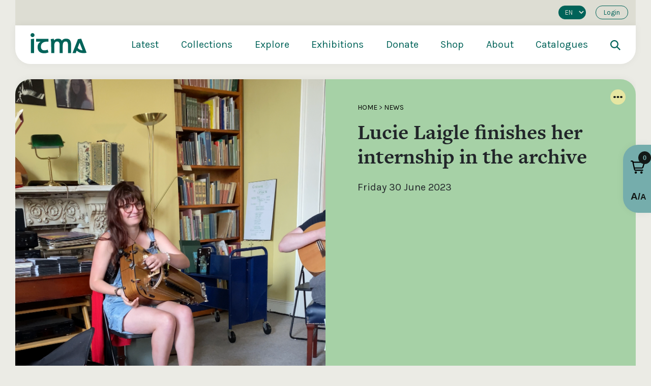

--- FILE ---
content_type: text/html; charset=UTF-8
request_url: https://www.itma.ie/news/lucie-laigle-finishes-her-internship-in-the-archive/
body_size: 39769
content:
<!DOCTYPE html>
<html xmlns="http://www.w3.org/1999/xhtml" lang="en-US" >
<head>
<link rel="apple-touch-icon" sizes="180x180" href="/apple-touch-icon.png">
<link rel="icon" type="image/png" sizes="32x32" href="/favicon-32x32.png">
<link rel="icon" type="image/png" sizes="16x16" href="/favicon-16x16.png">
<link rel="manifest" href="/site.webmanifest">
<link rel="mask-icon" href="/safari-pinned-tab.svg" color="#2a6159">
<meta name="msapplication-TileColor" content="#2a6159">
<meta name="theme-color" content="#ffffff">  
<meta http-equiv="Content-Type" content="text/html; charset=utf-8">
<meta name="viewport" content="width=device-width, initial-scale=1.0" />  
<title>ITMA  — Lucie Laigle finishes her internship in the archive</title>
<link rel="pingback" href="https://www.itma.ie/xmlrpc.php" />
<link rel="profile" href="https://gmpg.org/xfn/11" />
<link rel="stylesheet" href="https://use.typekit.net/kdb0bdp.css">
<meta name="description" content="Championing the value and relevance of Irish traditional music">
<!-- <script>(function(i,s,o,g,r,a,m){i['GoogleAnalyticsObject']=r;i[r]=i[r]||function(){
(i[r].q=i[r].q||[]).push(arguments)},i[r].l=1*new Date();a=s.createElement(o),
m=s.getElementsByTagName(o)[0];a.async=1;a.src=g;m.parentNode.insertBefore(a,m)
})(window,document,'script','https://www.google-analytics.com/analytics.js','ga');
ga('create', 'UA-22613156-1', 'auto');
ga('send', 'pageview');
</script> -->
	<!-- Google tag (gtag.js) -->
<script async src="https://www.googletagmanager.com/gtag/js?id=G-TV5HC3FENQ"></script>
<script>
  window.dataLayer = window.dataLayer || [];
  function gtag(){dataLayer.push(arguments);}
  gtag('js', new Date());

  gtag('config', 'G-TV5HC3FENQ');
</script>
<meta name='robots' content='max-image-preview:large' />
<link rel="alternate" hreflang="en" href="https://www.itma.ie/news/lucie-laigle-finishes-her-internship-in-the-archive/" />
<link rel="alternate" hreflang="x-default" href="https://www.itma.ie/news/lucie-laigle-finishes-her-internship-in-the-archive/" />
<link rel='dns-prefetch' href='//unpkg.com' />
<link rel='dns-prefetch' href='//cdn.jsdelivr.net' />
<link rel='dns-prefetch' href='//cdnjs.cloudflare.com' />
<link rel='dns-prefetch' href='//cdn.plyr.io' />
<link rel='dns-prefetch' href='//maxcdn.bootstrapcdn.com' />
<link rel="alternate" type="application/rss+xml" title="ITMA &raquo; Feed" href="https://www.itma.ie/feed/" />
<link rel="alternate" type="application/rss+xml" title="ITMA &raquo; Comments Feed" href="https://www.itma.ie/comments/feed/" />
<link rel="alternate" title="oEmbed (JSON)" type="application/json+oembed" href="https://www.itma.ie/wp-json/oembed/1.0/embed?url=https%3A%2F%2Fwww.itma.ie%2Fnews%2Flucie-laigle-finishes-her-internship-in-the-archive%2F" />
<link rel="alternate" title="oEmbed (XML)" type="text/xml+oembed" href="https://www.itma.ie/wp-json/oembed/1.0/embed?url=https%3A%2F%2Fwww.itma.ie%2Fnews%2Flucie-laigle-finishes-her-internship-in-the-archive%2F&#038;format=xml" />
<style id='wp-img-auto-sizes-contain-inline-css' type='text/css'>
img:is([sizes=auto i],[sizes^="auto," i]){contain-intrinsic-size:3000px 1500px}
/*# sourceURL=wp-img-auto-sizes-contain-inline-css */
</style>
<link rel='stylesheet' id='wp-block-library-css' href='https://www.itma.ie/wp-includes/css/dist/block-library/style.min.css'  media='all' />
<style id='global-styles-inline-css' type='text/css'>
:root{--wp--preset--aspect-ratio--square: 1;--wp--preset--aspect-ratio--4-3: 4/3;--wp--preset--aspect-ratio--3-4: 3/4;--wp--preset--aspect-ratio--3-2: 3/2;--wp--preset--aspect-ratio--2-3: 2/3;--wp--preset--aspect-ratio--16-9: 16/9;--wp--preset--aspect-ratio--9-16: 9/16;--wp--preset--color--black: #000000;--wp--preset--color--cyan-bluish-gray: #abb8c3;--wp--preset--color--white: #ffffff;--wp--preset--color--pale-pink: #f78da7;--wp--preset--color--vivid-red: #cf2e2e;--wp--preset--color--luminous-vivid-orange: #ff6900;--wp--preset--color--luminous-vivid-amber: #fcb900;--wp--preset--color--light-green-cyan: #7bdcb5;--wp--preset--color--vivid-green-cyan: #00d084;--wp--preset--color--pale-cyan-blue: #8ed1fc;--wp--preset--color--vivid-cyan-blue: #0693e3;--wp--preset--color--vivid-purple: #9b51e0;--wp--preset--gradient--vivid-cyan-blue-to-vivid-purple: linear-gradient(135deg,rgb(6,147,227) 0%,rgb(155,81,224) 100%);--wp--preset--gradient--light-green-cyan-to-vivid-green-cyan: linear-gradient(135deg,rgb(122,220,180) 0%,rgb(0,208,130) 100%);--wp--preset--gradient--luminous-vivid-amber-to-luminous-vivid-orange: linear-gradient(135deg,rgb(252,185,0) 0%,rgb(255,105,0) 100%);--wp--preset--gradient--luminous-vivid-orange-to-vivid-red: linear-gradient(135deg,rgb(255,105,0) 0%,rgb(207,46,46) 100%);--wp--preset--gradient--very-light-gray-to-cyan-bluish-gray: linear-gradient(135deg,rgb(238,238,238) 0%,rgb(169,184,195) 100%);--wp--preset--gradient--cool-to-warm-spectrum: linear-gradient(135deg,rgb(74,234,220) 0%,rgb(151,120,209) 20%,rgb(207,42,186) 40%,rgb(238,44,130) 60%,rgb(251,105,98) 80%,rgb(254,248,76) 100%);--wp--preset--gradient--blush-light-purple: linear-gradient(135deg,rgb(255,206,236) 0%,rgb(152,150,240) 100%);--wp--preset--gradient--blush-bordeaux: linear-gradient(135deg,rgb(254,205,165) 0%,rgb(254,45,45) 50%,rgb(107,0,62) 100%);--wp--preset--gradient--luminous-dusk: linear-gradient(135deg,rgb(255,203,112) 0%,rgb(199,81,192) 50%,rgb(65,88,208) 100%);--wp--preset--gradient--pale-ocean: linear-gradient(135deg,rgb(255,245,203) 0%,rgb(182,227,212) 50%,rgb(51,167,181) 100%);--wp--preset--gradient--electric-grass: linear-gradient(135deg,rgb(202,248,128) 0%,rgb(113,206,126) 100%);--wp--preset--gradient--midnight: linear-gradient(135deg,rgb(2,3,129) 0%,rgb(40,116,252) 100%);--wp--preset--font-size--small: 13px;--wp--preset--font-size--medium: 20px;--wp--preset--font-size--large: 36px;--wp--preset--font-size--x-large: 42px;--wp--preset--spacing--20: 0.44rem;--wp--preset--spacing--30: 0.67rem;--wp--preset--spacing--40: 1rem;--wp--preset--spacing--50: 1.5rem;--wp--preset--spacing--60: 2.25rem;--wp--preset--spacing--70: 3.38rem;--wp--preset--spacing--80: 5.06rem;--wp--preset--shadow--natural: 6px 6px 9px rgba(0, 0, 0, 0.2);--wp--preset--shadow--deep: 12px 12px 50px rgba(0, 0, 0, 0.4);--wp--preset--shadow--sharp: 6px 6px 0px rgba(0, 0, 0, 0.2);--wp--preset--shadow--outlined: 6px 6px 0px -3px rgb(255, 255, 255), 6px 6px rgb(0, 0, 0);--wp--preset--shadow--crisp: 6px 6px 0px rgb(0, 0, 0);}:where(.is-layout-flex){gap: 0.5em;}:where(.is-layout-grid){gap: 0.5em;}body .is-layout-flex{display: flex;}.is-layout-flex{flex-wrap: wrap;align-items: center;}.is-layout-flex > :is(*, div){margin: 0;}body .is-layout-grid{display: grid;}.is-layout-grid > :is(*, div){margin: 0;}:where(.wp-block-columns.is-layout-flex){gap: 2em;}:where(.wp-block-columns.is-layout-grid){gap: 2em;}:where(.wp-block-post-template.is-layout-flex){gap: 1.25em;}:where(.wp-block-post-template.is-layout-grid){gap: 1.25em;}.has-black-color{color: var(--wp--preset--color--black) !important;}.has-cyan-bluish-gray-color{color: var(--wp--preset--color--cyan-bluish-gray) !important;}.has-white-color{color: var(--wp--preset--color--white) !important;}.has-pale-pink-color{color: var(--wp--preset--color--pale-pink) !important;}.has-vivid-red-color{color: var(--wp--preset--color--vivid-red) !important;}.has-luminous-vivid-orange-color{color: var(--wp--preset--color--luminous-vivid-orange) !important;}.has-luminous-vivid-amber-color{color: var(--wp--preset--color--luminous-vivid-amber) !important;}.has-light-green-cyan-color{color: var(--wp--preset--color--light-green-cyan) !important;}.has-vivid-green-cyan-color{color: var(--wp--preset--color--vivid-green-cyan) !important;}.has-pale-cyan-blue-color{color: var(--wp--preset--color--pale-cyan-blue) !important;}.has-vivid-cyan-blue-color{color: var(--wp--preset--color--vivid-cyan-blue) !important;}.has-vivid-purple-color{color: var(--wp--preset--color--vivid-purple) !important;}.has-black-background-color{background-color: var(--wp--preset--color--black) !important;}.has-cyan-bluish-gray-background-color{background-color: var(--wp--preset--color--cyan-bluish-gray) !important;}.has-white-background-color{background-color: var(--wp--preset--color--white) !important;}.has-pale-pink-background-color{background-color: var(--wp--preset--color--pale-pink) !important;}.has-vivid-red-background-color{background-color: var(--wp--preset--color--vivid-red) !important;}.has-luminous-vivid-orange-background-color{background-color: var(--wp--preset--color--luminous-vivid-orange) !important;}.has-luminous-vivid-amber-background-color{background-color: var(--wp--preset--color--luminous-vivid-amber) !important;}.has-light-green-cyan-background-color{background-color: var(--wp--preset--color--light-green-cyan) !important;}.has-vivid-green-cyan-background-color{background-color: var(--wp--preset--color--vivid-green-cyan) !important;}.has-pale-cyan-blue-background-color{background-color: var(--wp--preset--color--pale-cyan-blue) !important;}.has-vivid-cyan-blue-background-color{background-color: var(--wp--preset--color--vivid-cyan-blue) !important;}.has-vivid-purple-background-color{background-color: var(--wp--preset--color--vivid-purple) !important;}.has-black-border-color{border-color: var(--wp--preset--color--black) !important;}.has-cyan-bluish-gray-border-color{border-color: var(--wp--preset--color--cyan-bluish-gray) !important;}.has-white-border-color{border-color: var(--wp--preset--color--white) !important;}.has-pale-pink-border-color{border-color: var(--wp--preset--color--pale-pink) !important;}.has-vivid-red-border-color{border-color: var(--wp--preset--color--vivid-red) !important;}.has-luminous-vivid-orange-border-color{border-color: var(--wp--preset--color--luminous-vivid-orange) !important;}.has-luminous-vivid-amber-border-color{border-color: var(--wp--preset--color--luminous-vivid-amber) !important;}.has-light-green-cyan-border-color{border-color: var(--wp--preset--color--light-green-cyan) !important;}.has-vivid-green-cyan-border-color{border-color: var(--wp--preset--color--vivid-green-cyan) !important;}.has-pale-cyan-blue-border-color{border-color: var(--wp--preset--color--pale-cyan-blue) !important;}.has-vivid-cyan-blue-border-color{border-color: var(--wp--preset--color--vivid-cyan-blue) !important;}.has-vivid-purple-border-color{border-color: var(--wp--preset--color--vivid-purple) !important;}.has-vivid-cyan-blue-to-vivid-purple-gradient-background{background: var(--wp--preset--gradient--vivid-cyan-blue-to-vivid-purple) !important;}.has-light-green-cyan-to-vivid-green-cyan-gradient-background{background: var(--wp--preset--gradient--light-green-cyan-to-vivid-green-cyan) !important;}.has-luminous-vivid-amber-to-luminous-vivid-orange-gradient-background{background: var(--wp--preset--gradient--luminous-vivid-amber-to-luminous-vivid-orange) !important;}.has-luminous-vivid-orange-to-vivid-red-gradient-background{background: var(--wp--preset--gradient--luminous-vivid-orange-to-vivid-red) !important;}.has-very-light-gray-to-cyan-bluish-gray-gradient-background{background: var(--wp--preset--gradient--very-light-gray-to-cyan-bluish-gray) !important;}.has-cool-to-warm-spectrum-gradient-background{background: var(--wp--preset--gradient--cool-to-warm-spectrum) !important;}.has-blush-light-purple-gradient-background{background: var(--wp--preset--gradient--blush-light-purple) !important;}.has-blush-bordeaux-gradient-background{background: var(--wp--preset--gradient--blush-bordeaux) !important;}.has-luminous-dusk-gradient-background{background: var(--wp--preset--gradient--luminous-dusk) !important;}.has-pale-ocean-gradient-background{background: var(--wp--preset--gradient--pale-ocean) !important;}.has-electric-grass-gradient-background{background: var(--wp--preset--gradient--electric-grass) !important;}.has-midnight-gradient-background{background: var(--wp--preset--gradient--midnight) !important;}.has-small-font-size{font-size: var(--wp--preset--font-size--small) !important;}.has-medium-font-size{font-size: var(--wp--preset--font-size--medium) !important;}.has-large-font-size{font-size: var(--wp--preset--font-size--large) !important;}.has-x-large-font-size{font-size: var(--wp--preset--font-size--x-large) !important;}
/*# sourceURL=global-styles-inline-css */
</style>

<style id='classic-theme-styles-inline-css' type='text/css'>
/*! This file is auto-generated */
.wp-block-button__link{color:#fff;background-color:#32373c;border-radius:9999px;box-shadow:none;text-decoration:none;padding:calc(.667em + 2px) calc(1.333em + 2px);font-size:1.125em}.wp-block-file__button{background:#32373c;color:#fff;text-decoration:none}
/*# sourceURL=/wp-includes/css/classic-themes.min.css */
</style>
<link rel='stylesheet' id='font-awesome-css' href='https://www.itma.ie/wp-content/plugins/import-eventbrite-events/assets/css/font-awesome.min.css'  media='all' />
<link rel='stylesheet' id='import-eventbrite-events-front-css' href='https://www.itma.ie/wp-content/plugins/import-eventbrite-events/assets/css/import-eventbrite-events.css'  media='all' />
<link rel='stylesheet' id='import-eventbrite-events-front-style2-css' href='https://www.itma.ie/wp-content/plugins/import-eventbrite-events/assets/css/grid-style2.css'  media='all' />
<link rel='stylesheet' id='novo-map-css' href='https://www.itma.ie/wp-content/plugins/novo-map/public/assets/css/novo-map-public.css'  media='all' />
<link rel='stylesheet' id='cms-navigation-style-base-css' href='https://www.itma.ie/wp-content/plugins/wpml-cms-nav/res/css/cms-navigation-base.css'  media='screen' />
<link rel='stylesheet' id='cms-navigation-style-css' href='https://www.itma.ie/wp-content/plugins/wpml-cms-nav/res/css/cms-navigation.css'  media='screen' />
<link rel='stylesheet' id='glide-css-css' href='https://unpkg.com/@glidejs/glide/dist/css/glide.core.min.css'  media='all' />
<link rel='stylesheet' id='add-boot-css' href='https://cdn.jsdelivr.net/npm/bootstrap@4.1.3/dist/css/bootstrap.min.css'  media='all' />
<link rel='stylesheet' id='add-cookie-css-css' href='https://cdn.jsdelivr.net/npm/cookieconsent@3/build/cookieconsent.min.css'  media='all' />
<link rel='stylesheet' id='add-slick-css-css' href='https://www.itma.ie/wp-content/themes/ITMA/css/slick.css'  media='all' />
<link rel='stylesheet' id='add-slick-theme-css-css' href='https://www.itma.ie/wp-content/themes/ITMA/css/slick-theme-9.css'  media='all' />
<link rel='stylesheet' id='add-slinky-css-css' href='https://www.itma.ie/wp-content/themes/ITMA/css/slinky.min.css'  media='all' />
<link rel='stylesheet' id='add-fonta-css-css' href='https://maxcdn.bootstrapcdn.com/font-awesome/4.3.0/css/font-awesome.min.css'  media='all' />
<link rel='stylesheet' id='add-plyr-css-css' href='https://cdn.plyr.io/3.7.3/plyr.css'  media='all' />
<link rel='stylesheet' id='add-glide-css-css' href='https://unpkg.com/@glidejs/glide/dist/css/glide.core.min.css'  media='all' />
<link rel='stylesheet' id='add-css-css' href='https://www.itma.ie/wp-content/themes/ITMA/css/master-style-148.css'  media='all' />
<link rel='stylesheet' id='shopwp-styles-public-cart-css' href='https://www.itma.ie/wp-content/plugins/shopwp-pro/dist/publicCart.css'  media='all' />
<link rel='stylesheet' id='shopwp-styles-public-css' href='https://www.itma.ie/wp-content/plugins/shopwp-pro/dist/publicAll.css'  media='all' />
<script type="text/javascript" id="wpml-cookie-js-extra">
/* <![CDATA[ */
var wpml_cookies = {"wp-wpml_current_language":{"value":"en","expires":1,"path":"/"}};
var wpml_cookies = {"wp-wpml_current_language":{"value":"en","expires":1,"path":"/"}};
//# sourceURL=wpml-cookie-js-extra
/* ]]> */
</script>
<script  src="https://www.itma.ie/wp-content/plugins/sitepress-multilingual-cms/res/js/cookies/language-cookie.js" id="wpml-cookie-js" defer="defer" data-wp-strategy="defer"></script>
<script  src="https://www.itma.ie/wp-includes/js/jquery/jquery.min.js" id="jquery-core-js"></script>
<script  src="https://www.itma.ie/wp-includes/js/jquery/jquery-migrate.min.js" id="jquery-migrate-js"></script>
<script  src="https://cdn.jsdelivr.net/npm/cookieconsent@3/build/cookieconsent.min.js" id="add-cookie-js-js"></script>
<script  src="https://www.itma.ie/wp-content/themes/ITMA/js/slick.js" id="add-slick-js-js"></script>
<script  src="https://cdnjs.cloudflare.com/ajax/libs/jquery.matchHeight/0.7.2/jquery.matchHeight-min.js" id="add-match-js"></script>
<script  src="https://www.itma.ie/wp-content/themes/ITMA/js/gridzy.min.js" id="add-gridzy-js"></script>
<script  src="https://cdn.jsdelivr.net/npm/bootstrap@4.1.3/dist/js/bootstrap.min.js" id="add-bootjs-js"></script>
<script  src="https://cdn.jsdelivr.net/npm/magnific-popup@1.1.0/dist/jquery.magnific-popup.min.js" id="add-mpop-js"></script>
<script  src="https://cdn.jsdelivr.net/npm/gsap@3.12.7/dist/gsap.min.js" id="add-gsap-js"></script>
<script  src="https://www.itma.ie/wp-content/themes/ITMA/js/slinky.min.js" id="add-slinky-js-js"></script>
<script  src="https://cdn.plyr.io/3.7.3/plyr.js" id="add-plyr-js-js"></script>
<script  src="https://cdn.jsdelivr.net/npm/pdfobject@2.2.8/pdfobject.min.js" id="add-pdf-js-js"></script>
<script  src="https://cdnjs.cloudflare.com/ajax/libs/pdf.js/2.6.347/pdf.min.js" id="add-pdfimg-js-js"></script>
<script  src="https://cdnjs.cloudflare.com/ajax/libs/pdf.js/2.6.347/pdf.worker.min.js" id="add-pdfworker-js-js"></script>
<script  src="https://www.itma.ie/wp-content/themes/ITMA/js/scripts-62.js" id="add-scripts-js"></script>
<link rel="https://api.w.org/" href="https://www.itma.ie/wp-json/" /><link rel="EditURI" type="application/rsd+xml" title="RSD" href="https://www.itma.ie/xmlrpc.php?rsd" />
<meta name="generator" content="WordPress 6.9" />
<link rel="canonical" href="https://www.itma.ie/news/lucie-laigle-finishes-her-internship-in-the-archive/" />
<link rel='shortlink' href='https://www.itma.ie/?p=25960' />
<meta name="generator" content="WPML ver:4.8.6 stt:1,19;" />
		<style type="text/css" id="wp-custom-css">
			a.maxbutton { 
text-decoration: none !important; 
}		</style>
		</head>

   <body class="">
     <link rel="stylesheet" href="https://cdn.plyr.io/3.4.7/plyr.css">
     <script src="https://cdn.plyr.io/3.4.7/plyr.js"></script>
     <script src="https://unpkg.com/@popperjs/core@2"></script>
     <script src="https://unpkg.com/tippy.js@6"></script>
     <link rel="stylesheet" href="https://unpkg.com/tippy.js@6/animations/scale.css"/>
   <div id="active-overlay"></div>
   
   <!-- HTML for modal popup -->
    <div id="favorite-modal" style="display:none;">
        <div class="modal-content bg-red border-radius-30">
          <div class="innerpadding-large">
            <div class="row">
              <div class="col-lg-12 search-modal text-center">
                <span class="close-favorite-modal"><img class="img-fluid" src="https://www.itma.ie/wp-content/themes/ITMA/images/close.svg"></span>
   
                <h2 id="modal-message"></h2>
              </div>
            </div>
          </div>
            
        </div>
    </div>
    
    <style>
    .exhibition-slider > .slide:not(:first-child) {
        display: none;
    }
    #favorite-modal {
        display: none;
        position: fixed;
        z-index: 1000;
        left: 0;
        top: 0;
        width: 100%;
        height: 100%;
        overflow: auto;
        background: rgba(0, 0, 0, 0.8);
    }
    
    .modal-content {
        background-color: #fefefe;
        max-width: 800px;
        width: 90%;
        position: relative;
        margin: 10% auto;
    }
    
    .close-favorite-modal {
        color: black;
        position: absolute;
        right: 30px;
        top: 0px;
        width: 34px;
        height: 34px;
        padding-top: 0px;
    }
    
    .close-favorite-modal:hover,
    .close-favorite-modal:focus {
        color: black;
        text-decoration: none;
        cursor: pointer;
    }
   
    </style>

     <!-- Menu -->
      <div id="menu-container" class="menu-container">
        <div class="container-fluid shadow-lg" style="background: white !important;border-bottom-left-radius: 30px; border-bottom-right-radius: 30px;">
        <div id="login-area" class="row hide-when-small" style="background: #ddddd3; font-size: 13px;">
              <div class="col-12">
                
                         <div class="d-flex justify-content-end align-items-center pt-1 pb-1">
             <ul class="list-inline list-unstyled m-0">
               
             
            <li class="list-inline-item" style="padding:0px !important;">
              <select onchange="window.location.href=this.value">
               <option value="https://www.itma.ie/ga/">GA</option><option value="https://www.itma.ie/news/lucie-laigle-finishes-her-internship-in-the-archive/" selected>EN</option>              </select>
            </li>
               
               
             <li class="list-inline-item"><a class="login-button ml-2 mr-0 mb-2" href="#login">Login	</a></li>
               </ul>
             </div>
                              </div>
          </div>
        <div id="mega-menu" class="row mega-menu hide-when-small">
           <div class="col-lg-2 col-md-2 col-sm-2 d-flex">
           <a href="https://www.itma.ie"><img class="logo" style="object-fit:contain;" src="https://www.itma.ie/wp-content/themes/ITMA/images/itma-logo.svg" alt="ITMA"></a>
           </div>
             <div class="col-lg-10 col-md-10 col-sm-10 d-flex">
              				      <div class="menu-primary-menu-container"><ul id="menu-primary-menu" class="menu"><li id="menu-item-6478" class="menu-item menu-item-type-post_type menu-item-object-page menu-item-has-children menu-item-6478"><a href="https://www.itma.ie/latest/">Latest</a>
<ul class="sub-menu">
	<li id="menu-item-6479" class="menu-item menu-item-type-post_type menu-item-object-page menu-item-6479"><a href="https://www.itma.ie/latest/news/">News</a></li>
	<li id="menu-item-6480" class="menu-item menu-item-type-post_type menu-item-object-page menu-item-6480"><a href="https://www.itma.ie/latest/blog/">Blog</a></li>
	<li id="menu-item-6481" class="menu-item menu-item-type-post_type menu-item-object-page menu-item-6481"><a href="https://www.itma.ie/latest/events-overview/">Events</a></li>
	<li id="menu-item-6482" class="menu-item menu-item-type-post_type menu-item-object-page menu-item-6482"><a href="https://www.itma.ie/recent-publications-and-acquisitions/">RPA</a></li>
</ul>
</li>
<li id="menu-item-6483" class="menu-item menu-item-type-post_type menu-item-object-page menu-item-has-children menu-item-6483"><a href="https://www.itma.ie/collections-overview/">Collections</a>
<ul class="sub-menu">
	<li id="menu-item-6484" class="menu-item menu-item-type-post_type menu-item-object-page menu-item-6484"><a href="https://www.itma.ie/collections-overview/listen/">Listen</a></li>
	<li id="menu-item-6485" class="menu-item menu-item-type-post_type menu-item-object-page menu-item-6485"><a href="https://www.itma.ie/collections-overview/watch/">Watch</a></li>
	<li id="menu-item-6486" class="menu-item menu-item-type-post_type menu-item-object-page menu-item-6486"><a href="https://www.itma.ie/collections-overview/read/">Read</a></li>
	<li id="menu-item-6487" class="menu-item menu-item-type-post_type menu-item-object-page menu-item-6487"><a href="https://www.itma.ie/collections-overview/view/">View</a></li>
	<li id="menu-item-6488" class="menu-item menu-item-type-post_type menu-item-object-page menu-item-6488"><a href="https://www.itma.ie/collections-overview/learn/">Learn</a></li>
</ul>
</li>
<li id="menu-item-6489" class="menu-item menu-item-type-post_type menu-item-object-page menu-item-has-children menu-item-6489"><a href="https://www.itma.ie/explore/">Explore</a>
<ul class="sub-menu">
	<li id="menu-item-6491" class="menu-item menu-item-type-post_type menu-item-object-page menu-item-6491"><a href="https://www.itma.ie/explore/places/">Places</a></li>
	<li id="menu-item-6490" class="menu-item menu-item-type-post_type menu-item-object-page menu-item-6490"><a href="https://www.itma.ie/explore/people-overview/">People</a></li>
	<li id="menu-item-6492" class="menu-item menu-item-type-post_type menu-item-object-page menu-item-6492"><a href="https://www.itma.ie/explore/tunes/">Tunes</a></li>
	<li id="menu-item-6493" class="menu-item menu-item-type-post_type menu-item-object-page menu-item-6493"><a href="https://www.itma.ie/explore/songs/">Songs</a></li>
	<li id="menu-item-6495" class="menu-item menu-item-type-post_type menu-item-object-page menu-item-6495"><a href="https://www.itma.ie/explore/dance/">Dance</a></li>
	<li id="menu-item-6494" class="menu-item menu-item-type-post_type menu-item-object-page menu-item-6494"><a href="https://www.itma.ie/explore/decades/">Decades</a></li>
	<li id="menu-item-6496" class="menu-item menu-item-type-post_type menu-item-object-page menu-item-6496"><a href="https://www.itma.ie/explore/instruments/">Instruments</a></li>
</ul>
</li>
<li id="menu-item-6497" class="menu-item menu-item-type-post_type menu-item-object-page menu-item-has-children menu-item-6497"><a href="https://www.itma.ie/exhibitions/">Exhibitions</a>
<ul class="sub-menu">
	<li id="menu-item-6498" class="menu-item menu-item-type-post_type menu-item-object-page menu-item-6498"><a href="https://www.itma.ie/exhibitions/saothar/">Saothar</a></li>
	<li id="menu-item-6499" class="menu-item menu-item-type-post_type menu-item-object-page menu-item-6499"><a href="https://www.itma.ie/exhibitions/drawing-from-the-well/">Drawing from the Well</a></li>
	<li id="menu-item-46952" class="menu-item menu-item-type-custom menu-item-object-custom menu-item-46952"><a href="https://www.itma.ie/collections/taoscadh-on-tobar/">Taoscadh ón Tobar</a></li>
	<li id="menu-item-11336" class="menu-item menu-item-type-custom menu-item-object-custom menu-item-11336"><a href="https://newyork.itma.ie/">From the Bridge</a></li>
	<li id="menu-item-11341" class="menu-item menu-item-type-custom menu-item-object-custom menu-item-11341"><a href="https://manuscripts.itma.ie/">Manuscripts</a></li>
	<li id="menu-item-11337" class="menu-item menu-item-type-custom menu-item-object-custom menu-item-11337"><a href="https://www.itma.ie/exhibitions/">More Exhibitions</a></li>
</ul>
</li>
<li id="menu-item-50570" class="menu-item menu-item-type-post_type menu-item-object-page menu-item-50570"><a href="https://www.itma.ie/donate/">Donate</a></li>
<li id="menu-item-25900" class="menu-item menu-item-type-post_type menu-item-object-page menu-item-25900"><a href="https://www.itma.ie/shop/">Shop</a></li>
<li id="menu-item-6500" class="menu-item menu-item-type-post_type menu-item-object-page menu-item-has-children menu-item-6500"><a href="https://www.itma.ie/about/">About</a>
<ul class="sub-menu">
	<li id="menu-item-6501" class="menu-item menu-item-type-post_type menu-item-object-page menu-item-6501"><a href="https://www.itma.ie/visit/">Visit</a></li>
	<li id="menu-item-52083" class="menu-item menu-item-type-post_type menu-item-object-page menu-item-52083"><a href="https://www.itma.ie/faqs/">FAQs</a></li>
</ul>
</li>
<li id="menu-item-46816" class="menu-item menu-item-type-custom menu-item-object-custom menu-item-46816"><a href="http://search.itma.ie">Catalogues</a></li>
<li class="search-icon-area"><a href="#search"><img style="object-fit:contain; height: 20px; width: 20px;" src="https://itma.ie/wp-content/themes/ITMA/images/search-dark.svg" alt="ITMA"></a></li></ul></div>		         </div>
         </div>
        <div id="mega-menu" class="row mega-menu show-when-small" style="margin-top:auto;">
          <div class="menunew-inner" style="margin-left: 0px; margin-right: 0px; background: transparent;">
          <div class="d-flex" style="width:100%; justify-content:space-between;">
          <a href="https://www.itma.ie"><img class="logo" style="object-fit:contain;" src="https://www.itma.ie/wp-content/themes/ITMA/images/itma-logo.svg" alt="ITMA"></a>
          
          <a href="#search" style="position: absolute;right: 70px;top: 14px;"><img style="object-fit:contain; height: 20px; width: 20px;" src="https://www.itma.ie/wp-content/themes/ITMA/images/search-dark.svg" alt="ITMA"></a>
          
          <div class="burger-menu">
              <div class="bar">
                <span class="bar-1"></span>
                <span class="bar-2"></span>
                <span class="bar-3"></span>
              </div>
          </div>
          </div>
          </div>
        </div>
        </div>
      </div>
		   <div class="menunew">
			   <div class="menunew-inner">
			   <div class="d-flex" style="width:100%; justify-content:space-between;">
			      <a href="https://www.itma.ie"><img class="logo" style="object-fit:contain;" src="https://www.itma.ie/wp-content/themes/ITMA/images/itma-logo.svg" alt="ITMA"></a>
			  <div class="burger-menu" style="margin-top:auto;">
        <div class="bar">
          <span class="bar-1"> </span>
          <span class="bar-2"> </span>
          <span class="bar-3"> </span>
        </div>
      </div>
			   </div>
			     <section>
           <div id="menu">
           <ul id="menu-primary"><ul class="d-flex m-0" style="justify-content:space-between;"><li class="parent"><a class="main-menu-title" href="https://www.itma.ie/latest/">Latest</a></li><li class="parent" id=" "><a class="main-menu-title" href="#"></a><ul><li class="child"><a href="https://www.itma.ie/latest/news/">News</a></li><li class="child"><a href="https://www.itma.ie/latest/blog/">Blog</a></li><li class="child"><a href="https://www.itma.ie/latest/events-overview/">Events</a></li><li class="child"><a href="https://www.itma.ie/recent-publications-and-acquisitions/">RPA</a></li></ul></li></ul><ul class="d-flex m-0" style="justify-content:space-between;"><li class="parent"><a class="main-menu-title" href="https://www.itma.ie/collections-overview/">Collections</a></li><li class="parent arrow"><a class="main-menu-title" href="#"></a><ul><li class="child"><a href="https://www.itma.ie/collections-overview/listen/">Listen</a></li><li class="child"><a href="https://www.itma.ie/collections-overview/watch/">Watch</a></li><li class="child"><a href="https://www.itma.ie/collections-overview/read/">Read</a></li><li class="child"><a href="https://www.itma.ie/collections-overview/view/">View</a></li><li class="child"><a href="https://www.itma.ie/collections-overview/learn/">Learn</a></li></ul></li></ul><ul class="d-flex m-0" style="justify-content:space-between;"><li class="parent"><a class="main-menu-title" href="https://www.itma.ie/explore/">Explore</a></li><li class="parent arrow"><a class="main-menu-title" href="#"></a><ul><li class="child"><a href="https://www.itma.ie/explore/places/">Places</a></li><li class="child"><a href="https://www.itma.ie/explore/people-overview/">People</a></li><li class="child"><a href="https://www.itma.ie/explore/tunes/">Tunes</a></li><li class="child"><a href="https://www.itma.ie/explore/songs/">Songs</a></li><li class="child"><a href="https://www.itma.ie/explore/dance/">Dance</a></li><li class="child"><a href="https://www.itma.ie/explore/decades/">Decades</a></li><li class="child"><a href="https://www.itma.ie/explore/instruments/">Instruments</a></li></ul></li></ul><ul class="d-flex m-0" style="justify-content:space-between;"><li class="parent"><a class="main-menu-title" href="https://www.itma.ie/exhibitions/">Exhibitions</a></li><li class="parent arrow"><a class="main-menu-title" href="#"></a><ul><li class="child"><a href="https://www.itma.ie/exhibitions/saothar/">Saothar</a></li><li class="child"><a href="https://www.itma.ie/exhibitions/drawing-from-the-well/">Drawing from the Well</a></li><li class="child"><a href="https://www.itma.ie/collections/taoscadh-on-tobar/">Taoscadh ón Tobar</a></li><li class="child"><a href="https://newyork.itma.ie/">From the Bridge</a></li><li class="child"><a href="https://manuscripts.itma.ie/">Manuscripts</a></li><li class="child"><a href="https://www.itma.ie/exhibitions/">More Exhibitions</a></li></ul></li></ul><ul class="d-flex m-0" style="justify-content:space-between;"><li class="parent"><a class="main-menu-title" href="https://www.itma.ie/donate/">Donate</a></li><li class="parent arrow"><a class="main-menu-title" href="#"></a><ul></ul></li></ul><ul class="d-flex m-0" style="justify-content:space-between;"><li class="parent"><a class="main-menu-title" href="https://www.itma.ie/shop/">Shop</a></li><li class="parent arrow"><a class="main-menu-title" href="#"></a><ul></ul></li></ul><ul class="d-flex m-0" style="justify-content:space-between;"><li class="parent"><a class="main-menu-title" href="https://www.itma.ie/about/">About</a></li><li class="parent arrow"><a class="main-menu-title" href="#"></a><ul><li class="child"><a href="https://www.itma.ie/visit/">Visit</a></li><li class="child"><a href="https://www.itma.ie/faqs/">FAQs</a></li></ul></li></ul><ul class="d-flex m-0" style="justify-content:space-between;"><li class="parent"><a class="main-menu-title" href="http://search.itma.ie">Catalogues</a></li><li class="parent arrow"><a class="main-menu-title" href="#"></a><ul></ul></ul>        </div>
      </section>
				   <div class="d-flex" style="padding-top:30px;">
					                 
              <li class="list-inline-item" style="padding:0px !important;">
              <div class="custom-select-dropdown">
                <select id="language-select" onchange="window.location.href=this.value">
                  <option value="https://www.itma.ie/ga/">Gaeilge</option><option value="https://www.itma.ie/news/lucie-laigle-finishes-her-internship-in-the-archive/" selected>English</option>                </select>
                <span id="selected-option">
                                  </span>
              </div>
              
              </li>
              <ul class="list-inline list-unstyled" style="margin-left:0px !important;">
              <li class="list-inline-item"><a class=" red-button mr-0 mb-2" href="#login">Login</a></li>
                </ul>
                 				   </div>
			   </div>
</div>
 
     
      




       <style>
       .wp-caption {
         /* Force the box to be 100% */
         width: 100% !important;
        
       }
       .wp-caption-text {
         margin-top: 1rem !important;
         opacity: 0.5 !important;
         font-size: 80% !important;
       }
       select {
         background: #006359;
         border: 1px solid #006359;
         border-radius: 30px;
         padding: 4px 8px;
         color: #ddddd3;
       }
        .no-sub-menu{
          display:none;
        }

       #login-area {
           position: fixed;
           top: 0;
           left: 45px;
           right: 45px;
           height: 50px;
           display: flex;
           justify-content: center;
           align-items: center;
           transition: top 0.3s ease-in-out;
           z-index: -1;
       }
.login-button {
           background: transparent;
           border: 1px solid #006359;
           border-radius: 30px;
           padding: 5px 15px;
           color: #006359;
       }
       
.menu-container {
  position: sticky !important;
  background: transparent;
  top: 0px;
  z-index:7;
  padding-left: 30px;
  padding-right: 30px;
}
		   
		   #menu.slinky-menu{
			   height:fit-content !important;
			   width:auto !important;
			   padding-top:30px;
		   }
		   
		   .main-menu-title{
			   font-size:22px !important;
		   }
		   
		   .slinky-menu ul {
    width: 100%;
    margin: 0px !important;
}

		   .slinky-menu a {
    background: transparent !important;
    border: none;
    color: #006359 !important;
   padding: 0.5em 0px !important;
		   }
		   
		   .slinky-menu a{
			   font-size:18px;
		   }
		   
		   .slinky-theme-default{
			   background:transparent !important;
		   }
		   
		   .slinky-theme-default .next::after, .slinky-theme-default {
			   opacity:1 !important;
			   background-size:auto !important;
			   background:url('http://itma.ie/wp-content/themes/ITMA/images/Arrow-Next.svg');
			   background-repeat: no-repeat;
		   }
		   
		   .slinky-theme-default .back::before{
opacity: 1 !important;
    background-size: 10px !important;
    padding-left: 0px !important;
    background: url(http://itma.ie/wp-content/themes/ITMA/images/Arrow-Previous.svg);
    background-repeat: no-repeat;
    transform: none !important;
		   }
		   
		   .menu-container-open{
			   background:white !important;
		   }
		   

		   
		   .menunew {
top: 0;
    height: 100%;
width:100%;
    z-index: 100000;
    display: none;
    position: fixed;
    background: #efefef;
    color: white !important;
}

.menunew li  {
  text-decoration:none;
  list-style-type: none; 
}
.menunew #menu-main-nav-1 > li  {
 border-top: 1px solid white;
  display: inline-flex;
  width: 100%;
          padding-top: 5px;
  padding-bottom: 20px;
}
		 
		   .menunew-inner{
       margin: 8px;
    padding: 15px;
    border-radius: 15px;
    background: white;
		   }
		   
		   .sub-menu{
			   min-width:150px;
         max-width:200px;
         line-height:25px;
		   }
		   
        ul#menu-primary-menu, ul#menu-irish-menu{
          display: flex;
    flex-direction: row;
    justify-content: space-between;
    gap: 30px;
    font-size:20px;
    margin-bottom: 0 !important;
        }

        ul.sub-menu{
       display:none;
	   margin:0px !important;
	   padding-top: 15px;
	   font-weight: 400 !important;
        }

        .mega-menu .menu-item:hover .sub-menu {
    display: block !important;
    position: absolute !important;
    background: #ffffff;
    padding: 15px;
    margin-left: -15px !important;
    border-bottom-left-radius: 20px;
    border-bottom-right-radius: 20px;
    box-shadow: 0 2.5rem 3rem rgba(0,0,0,.175)!important;
        }
        
        .menu-primary-menu-container,  .menu-irish-menu-container{
          width:100%;
        }

        ul#menu-primary-menu a, ul#menu-irish-menu a{
        color: #006359 !important;
        }
		   
		   .change .bar-1 {
-webkit-transform: rotate(-45deg) translate(-5px, 7px);
  transform: rotate(-45deg) translate(-5px, 8px);
  border-top: 2px solid  #006359;
}
.change .bar-2 {opacity:0;}
.change .bar-3 {
  -webkit-transform: rotate(45deg) translate(-5px, 4px);
  transform: rotate(45deg) translate(-5px, -3px);
  border-top: 2px solid  #006359;
}
		   
       
       .mega-menu {
            padding: 20px 15px !important;
           justify-content:space-between;
           cursor:pointer;
           position:relative;
           align-items: center;
        }

		   @media only screen and (max-width : 979px) {
         .menu-container {
           position: sticky !important;
           background: #EBEBE5;
           top: 0px;
           margin-top: 8px;
           z-index:7;
           padding-left: 10px;
           padding-right: 10px;
         }
         .mega-menu {
            padding: 0px !important;
            justify-content:space-between;
            cursor:pointer;
            position:relative;
         }
         
ul#menu-primary-menu-1 {
    flex-direction: column !important;
}

 
   .menunew-inner{
   margin: 0px 8px 8px 8px !important;
padding: 15px;
border-radius: 15px;
background: white;
   }

		   }

       </style>


   <div class="body-container">

<div id="itma-sidebar" class="d-flex align-items-center">
      
        <ul id="itma-sidebar-options" class="list-unstyled shadow-lg"  style="background:  !important; ">
   
    
    <li data-tippy-content="Shopping Basket">
     
<div
   data-wpshopify-component
   data-wpshopify-component-id="a313f786298c6ffb2d312a1b62aad430673"
   data-wpshopify-component-type="cartIcon"
   data-wpshopify-payload-settings="eyJpY29uIjpmYWxzZSwidHlwZSI6ImlubGluZSIsInNob3dfY291bnRlciI6dHJ1ZSwiMCI6IiIsIjEiOiJibG9naW5mbyhcInRlbXBsYXRlX3VybFwiKTsiLCIyIjoiPz5cL2ltYWdlc1wvYmFza2V0LWljb24uc3ZnXCIifQ==">

   
</div>

           </li>
    
          <li id="accessibility" data-tippy-content="Accessibility"><svg xmlns="http://www.w3.org/2000/svg" width="30" height="19" viewBox="0 0 30 19">
      <text id="A_A" data-name="A/A" transform="translate(0 15)" fill="#131917" font-size="19" font-family="Helvetica-Bold, Helvetica" font-weight="700" letter-spacing="-0.013em"><tspan x="0" y="0">A</tspan><tspan y="0" font-size="18">/</tspan><tspan y="0" font-size="16">A</tspan></text>
    </svg>
    </li>
        </ul>
      
    </div>
    
   
    
    <!-- Accessibility -->
    <div id="accessibility-area" class="animate__animated d-flex align-items-center">
      <div id="accessibility-area-inner">
      <h2 class="text-dark-grey">Accessibility</h2>
      <hr>
      <strong>Font sizing</strong><br>
      <button id="increaseBtn"><img class="img-fluid access-icon" src="https://www.itma.ie/wp-content/themes/ITMA/images/access-zoom-in.svg"></button>
      <button id="decreaseBtn"><img class="img-fluid access-icon" src="https://www.itma.ie/wp-content/themes/ITMA/images/access-zoom-out.svg"></button>
      <button id="resetBtn" class="login-button">Reset</button>
      <hr>
      <strong>Contrast</strong><br>
      <button id="highContrastBtn"><img class="img-fluid access-icon" src="https://www.itma.ie/wp-content/themes/ITMA/images/access-light-dark.svg"></button>
      <hr>
      <strong>Monochrome</strong><br>
      <button id="toggle-grayscale"><img class="img-fluid access-icon" src="https://www.itma.ie/wp-content/themes/ITMA/images/access-color-edit.svg"></button>
      <div id="close-accessibility-area"><img class="img-fluid" src="https://www.itma.ie/wp-content/themes/ITMA/images/close.svg"><div>
        </div>
    </div>
      </div>
    </div>
       
       

       
       <!--login modal-->
         <div id="login" class="modalDialog">
             <div class="bg-red border-radius-30">
               <div class="innerpadding-large"><a href="#close" title="Close" class="close"><img class="img-fluid" src="https://www.itma.ie/wp-content/themes/ITMA/images/close.svg"></a>
                
               <div class="row">
                 <div class="col-lg-6 text-left">
                 <h3>Sign up to ITMA Archive</h3>
                 Signing up to the ITMA archive provides the ability to save content you find across the site and access directly from your own dashboard.<br>
                 <br>
                 <a class="user-register-button" href="/user-registration">Register now</a><br><br>
                 <a href="/user-password-reset">Reset Password</a>
                 </div>
                 <div class="border-left col-lg-6">
                   <h3>Login</h3>
                   
                   <form name="loginform" id="loginform" action="https://www.itma.ie/wp-login.php" method="post"><p class="login-username">
				<label for="user_login">Email Address</label>
				<input type="text" name="log" id="user_login" autocomplete="username" class="input" value="" size="20" />
			</p><p class="login-password">
				<label for="user_pass">Password</label>
				<input type="password" name="pwd" id="user_pass" autocomplete="current-password" spellcheck="false" class="input" value="" size="20" />
			</p><p class="login-remember"><label><input name="rememberme" type="checkbox" id="rememberme" value="forever" checked="checked" /> Remember Me</label></p><p class="login-submit">
				<input type="submit" name="wp-submit" id="wp-submit" class="button button-primary" value="Log In" />
				<input type="hidden" name="redirect_to" value="https://www.itma.ie/dashboard/" />
			</p></form>                   
                   
                 </div>
               </div>
               </div>
              </div>
          </div>
        <!--search modal-->
         <div id="search" class="modalDialog">
             <div class="bg-red border-radius-30">
               <div class="innerpadding-large">
                
               <div class="row">
                 <div class="col-lg-12 search-modal text-center">
                   
                   <a href="#close" title="Close" class="close"><img class="img-fluid" src="https://www.itma.ie/wp-content/themes/ITMA/images/close.svg"></a>

                   <h2>Search</h2>
        
                  <ul class="radio-list">
                  <li class="pr-3">
                    <input type="radio" id="radio1" name="searchOption" value="option1" checked=""/>
                    <label for="radio1">Our website</label>
                  </li>
                  <li>
                    <input type="radio" id="radio2" name="searchOption" value="option2" />
                    <label for="radio2">Main catalogues</label>
                  </li>
                  </ul>
                  
                  <div id="searchField1">
                   <form role="search" method="get" class="search-form" action="https://www.itma.ie/">
                           <input id="modal-searchbar" type="search" placeholder="Search our website" value="" name="s" />
                           
                           
                          <button type="submit" class="search-submit">Search</button> 
                       
                   </form>
                  </div>
                  <div id="searchField2" style="display:none;">
                    <form onsubmit="federatedSearch(); return false;"> <!-- Call the performSearch function on form submission -->
                        <input type="text" id="searchInput" placeholder="Search main catalogues" />
                        <button type="submit">Search</button> 
                    </form>
                    <script>
                        // Function to perform search and redirect to external URL
                        function federatedSearch() {
                            // Get the search query from the input field
                            var query = document.getElementById('searchInput').value;
                    
                            // Perform search on the external URL
                            var url = 'https://search.itma.ie/?query=' + query; // Replace with your actual external URL
                            window.open(url, '_self'); // Open the URL in a new window
                        }
                    </script>
                  </div>
                  
                 </div>
               </div>
               </div>
              </div>
          </div>
         
         <!--donation modal-->
        <div id="donation" class="modalDialog">
           <div class="bg-white border-radius-30">
             <div class="innerpadding-large">
               <a href="#close" title="Close" class="close"><img class="img-fluid" src="https://www.itma.ie/wp-content/themes/ITMA/images/close.svg"></a>

                <div class="row">
                    <div class="col-lg-10 col-md-10 col-sm-10 col-10 search-modal donation-extra-pad">
                      <h2 class="green-text">Donate</h2>
                      <p class="mb-0">The Irish Traditional Music Archive (ITMA) is committed to providing free, universal access to the rich cultural tradition of Irish music, song and dance. If you’re able, we’d love for you to consider a donation. Any level of support will help us preserve and grow this tradition for future generations.</p>
                     </div>
                    </div>
                <div class="row">
             
             <div class="col-lg-12">
               <div class="instruments-slider">
                 
                 <div class="margin-bottom-30">  
                  <a href="https://itma.ie/products/donation-10/"> 
                  <div class="itma-rounded-all match  bg-light-green ">
                  <div class="no-gutters position-relative" style="padding:15px 15px;">
                  <h1>€10</h1>
                  <p style="font-size: 12px !important; line-height: 16px !important;">Help ensure that the well of Irish music, song and dance is preserved for present and future generations.</p>
                  </div>
                  </div>
                  </a>
                  </div>
                  
                  <div class="margin-bottom-30">  
                  <a href="https://itma.ie/products/donation-20/"> 
                  <div class="itma-rounded-all match  bg-light-green ">
                  <div class="no-gutters position-relative" style="padding:15px 15px;">
                  <h1>€20</h1>
                  <p style="font-size: 12px !important; line-height: 16px !important;">Donations of any level help ITMA digitise, preserve and offer free universal access to valuable materials that would otherwise be lost.</p>
                  </div>
                  </div>
                  </a>
                  </div>
                  
                  <div class="margin-bottom-30">  
                   <a href="https://itma.ie/products/donation-100/"> 
                   <div class="itma-rounded-all match  bg-light-green ">
                   <div class="no-gutters position-relative" style="padding:15px 15px;">
                   <h1>€100</h1>
                   <p style="font-size: 12px !important; line-height: 16px !important;">The support of donors ensures ITMA can deliver an increasingly better service. Without private support, the transformative year we experienced in 2023 would not have been possible.</p>
                   </div>
                   </div>
                   </a>
                   </div>
                   
                   <div class="margin-bottom-30">  
                   <a href="https://itma.ie/products/donation-200/"> 
                   <div class="itma-rounded-all match  bg-light-green ">
                   <div class="no-gutters position-relative" style="padding:15px 15px;">
                   <h1>€200</h1>
                   <p style="font-size: 12px !important; line-height: 16px !important;">Make your donation go further: a donation of €250 or more in any tax year is worth an additional 44.93% to ITMA. So for €50 more, ITMA can claim an additional €112.33 tax back from revenue.</p>
                   </div>
                   </div>
                   </a>
                   </div>
                   
                   <div class="margin-bottom-30">  
                    <a href="https://itma.ie/products/donation-250/"> 
                    <div class="itma-rounded-all match  bg-light-green ">
                    <div class="no-gutters position-relative" style="padding:15px 15px;">
                    <h1>€250</h1>
                    <p style="font-size: 12px !important; line-height: 16px !important;">Irish-based donors can see their donations augmented by the State through the CHY3 form, which makes any donation above €250 worth €362.33 towards ITMA’s archival work, at no additional cost to you.</p>
                    </div>
                    </div>
                    </a>
                    </div>
                  
                 
                 <div class="margin-bottom-30">  
                  <a href="https://itma.ie/products/donation-500/"> 
                  <div class="itma-rounded-all match  bg-light-green ">
                  <div class="no-gutters position-relative" style="padding:15px 15px;">
                  <h1>€500</h1>
                  <p style="font-size: 12px !important; line-height: 16px !important;">ITMA is eligible for 501(c)3 donations, so for potential donors based in the USA, donating to ITMA can be a tax efficient way of making more and more archival material accessible to remote users.</p>
                  </div>
                  </div>
                  </a>
                  </div>
                  
     
               </div>
             </div>
         </div>
         
                       
              </div>
           </div>
        </div>
          
          <div id="border-left"></div>
          <div id="border-right"></div>
          <style>
          
          .ccc-favorite-post-toggle[data-ccc_my_favorites-select_button-style="1"] {
            text-align: left !important;
          }
          .banner-white .breadcrumbs a:link,   .banner-white .breadcrumbs a:visited {
            color: white !important;
          }
          .border-left {
              border-left: 1px solid black!important;
          }
          label {
              display: block;
              font-weight: 700;
              font-size: 16px;
              float: none;
              line-height: 1.3;
              margin: 0 0 4px 0;
              padding: 0;
              word-break: break-word;
              word-wrap: break-word;
          }
          
          .user-register-button {
              background: black;
              color:#F29497;
              border-radius: 30px;
              padding: 10px 15px;
              -webkit-appearance: none !important;
              border: 0 !important;
          }
			  
		.user-register-button:hover {
              background: black;
              color:#F29497;
              border-radius: 30px;
              padding: 10px 15px;
              -webkit-appearance: none !important;
              border: 0 !important;
          }
          
         input#wp-submit.button {
              background: black;
              color:#F29497;
              border-radius: 30px;
              padding: 10px 15px;
              -webkit-appearance: none !important;
              border: 0 !important;
          }
          
         input#user_login,   input#user_pass{
            background-color: #fff;
              box-sizing: border-box;
              border-radius: 2px;
              color: #333;
              -webkit-box-sizing: border-box;
              -moz-box-sizing: border-box;
              display: block;
              float: none;
              font-size: 16px;
              font-family: inherit;
              border: 0px solid #ccc;
              padding: 6px 10px;
              height: 38px;
              width: 100%;
              line-height: 1.3;
          }
          
          
          #border-left {
            position: fixed;
            left: 0px;
            top: 0px;
            bottom: 0px;
            width: 30px;
            background: #EBEBE5;
            z-index: 1;
          }
          
          #border-right {
            position: fixed;
            right: 0px;
            top: 0px;
            bottom: 0px;
            width: 30px;
            background: #EBEBE5;
            z-index: 1;
          }
          @media only screen and (max-width : 979px) { 
            
          #border-left, #border-right {
            display: none !important;
          }
          
          }
          #donation .modalDialog {
            position: fixed;
            top: 0;
            right: 0;
            bottom: 0;
            left: 0;
            background: rgba(0, 0, 0, 0.8);
            z-index: 99999;
            opacity:0;
            -webkit-transition: opacity 100ms ease-in;
            -moz-transition: opacity 100ms ease-in;
            transition: opacity 100ms ease-in;
            pointer-events: auto;
          }
            .modalDialog {
              position: fixed;
              top: 0;
              right: 0;
              bottom: 0;
              left: 0;
              background: rgba(0, 0, 0, 0.8);
              z-index: 99999;
              opacity:0;
              -webkit-transition: opacity 100ms ease-in;
              -moz-transition: opacity 100ms ease-in;
              transition: opacity 100ms ease-in;
              pointer-events: none;
            }
            .modalDialog:target {
              opacity:1;
              pointer-events: auto;
            }
            .modalDialog > div {
              max-width: 800px;
              width: 90%;
              position: relative;
              margin: 10% auto;
            }
            .close {
              font-family: Arial, Helvetica, sans-serif;
              line-height: 25px;
              color: black;
              position: absolute;
              right: 30px;
              text-align: center;
              top: 30px;
              width: 34px;
              height: 34px;
              text-decoration: none;
              font-weight: bold;
              padding-top: 5px;
            }
            .close:hover {
            }
            @media only screen and (max-width : 767px) {
				
          .donation-extra-pad {
            padding-top: 10px;
            padding-left: 25px;
          }
				#modal-searchbar{
					width:70% !important;
				}
				
				.search-modal{
					text-align:left !important;
				}
        #donation .close {
          right: 10px;
          top: 10px;
        }
				
              .close {
                right: 10px;
                top: 0px;
              }
				
				.dashboard{
					padding:8px !important;
				}
				
            }
          </style>
          	   <script>
               
               
          document.addEventListener('DOMContentLoaded', function () {
              // Wait for the DOM to be fully loaded
              
              // Select the donation modal, close button, and check for the local storage item
              var donationModal = document.getElementById('donation');
              var closeButton = donationModal.querySelector('.close');
              var hasSeenModal = localStorage.getItem('hasSeenModal');
          
              // Check if the local storage item is not set
              if (!hasSeenModal) {
                  // Set a timeout to change the opacity after 30 seconds
                  setTimeout(function () {
                      donationModal.style.opacity = '1';
                      donationModal.style.pointerEvents = 'auto';
                  }, 30000); // 30000 milliseconds (30 seconds)
              }
          
              // Add click event listener to the close button
              closeButton.addEventListener('click', function () {
                  // Set opacity back to 0 and pointer-events to none
                  donationModal.style.opacity = '0';
                  donationModal.style.pointerEvents = 'none';
          
                  // Set a local storage item to indicate that the user has seen the modal
                  localStorage.setItem('hasSeenModal', 'true');
          
                  // Set a timeout to remove the local storage item after 48 hours
                  setTimeout(function () {
                      localStorage.removeItem('hasSeenModal');
                  }, 48 * 60 * 60 * 1000); // 48 hours in milliseconds
              });
          });



function addClassToParentsIfNoChild(parentSelector, childSelector, className) {
  var parentElements = document.querySelectorAll(parentSelector);

  parentElements.forEach(function(parentElement) {
    var hasChild = parentElement.querySelector(childSelector) !== null;

    if (!hasChild) {
      parentElement.classList.add(className);
    }
  });
}

// Usage: Replace '.parent' with the appropriate parent selector, 'ul li.child' with the appropriate child selector, and 'new-class' with the desired class name
addClassToParentsIfNoChild('.arrow', 'ul li.child', 'no-sub-menu');
	</script>
  

  <script>
	  jQuery(document).ready(function($) {
		const accountInfo = document.getElementById('accountInfo-inner');
		
		tippy('#accountInfo', {
		content: accountInfo.innerHTML,
		allowHTML: true,
		// hideOnClick: false,
		// trigger: 'click',
		theme: 'lightidea',
		interactive: true,
		placement: 'right-end',
		arrow: true,
		animation: 'fade',
		});
		 });
	  </script>


  <script>
  jQuery(document).ready(function($) {
	  
	  
	  
    
    function showModal(message) {
      $('#modal-message').text(message);
      $('#favorite-modal').show().delay(2000).fadeOut('slow', function() {
        location.reload(); // Reload the page after the modal fades out
      });
    }
    
    // Close the modal when the close button is clicked
    $('.close-favorite-modal').on('click', function() {
      $('#favorite-modal').fadeOut('slow', function() {
        location.reload(); // Reload the page after the modal fades out
      });
    });
    
    
      
 const shareSingle = document.getElementById('single-share-template');

            tippy('#shareAreaSingle', {
                content: shareSingle.innerHTML,
                allowHTML: true,
                theme: 'lightidea',
                interactive: true,
                placement: 'left',
                arrow: true,
                animation: 'fade',
                onShown(instance) {
                    $(instance.popper).on('click', '.copyLink', function() {
                        const $button = $(this);
                        const originalText = $button.text();
                        const permalink = $button.data('permalink');

                        navigator.clipboard.writeText(permalink).then(function() {
                            $button.text('Copied!');
                            setTimeout(function() {
                                $button.text(originalText);
                            }, 2000); // Revert text after 2 seconds
                        }).catch(function(error) {
                            console.error('Error copying text: ', error);
                        });
                    });
                },
                onHidden(instance) {
                    $(instance.popper).off('click', '.copyLink');
                }
            });

    
      // Initialize Tippy.js for the share area
      tippy('#shareArea', {
          content(reference) {
              const id = reference.getAttribute('data-template');
              const template = document.getElementById(id);
              return template ? template.innerHTML : '';
          },
         allowHTML: true,
         theme: 'lightidea',
         interactive: true,
         placement: 'left',
         arrow: true,
         animation: 'fade',
         followCursor: false
      });
      
      
      // Use event delegation to handle favorite button clicks
      $(document).on('click', '.favorite-button', function(event) {
          event.preventDefault(); // Prevent the default action if it's an <a> tag
          const $button = $(this);
          const post_id = $button.data('post-id');
          const row_index = $button.data('row-index');
          const nonce = favorite_ajax_obj.nonce;
      
          console.log('Button clicked:', $button);
          console.log('Post ID:', post_id);
          console.log('Row Index:', row_index);
          console.log('Nonce:', nonce);
      
          $.ajax({
              url: '/wp-json/myplugin/v1/toggle-favorite/',
              method: 'POST',
              beforeSend: function(xhr) {
                  xhr.setRequestHeader('X-WP-Nonce', nonce);
              },
              data: {
                  post_id: post_id,
                  row_index: row_index
              },
              success: function(response) {
                  console.log('Response:', response);
                  if (response.status === 'added') {
                      showModal('Added to my list!');
                      $button.text('Remove');
                  } else if (response.status === 'removed') {
                      showModal('Removed from my list!');
                      $button.text('Add to my list');
                  } else {
                      showModal('Error processing request.');
                  }
              },
              error: function(xhr, status, error) {
                  showModal('Added to my list!');
              }
          });
      });
      
  });
  
  


  jQuery(document).ready(function($) {
    
    

    
  // const playlistTracks = document.getElementById('share-inner');
  // 
  // tippy('#shareArea', {
  // content: playlistTracks.innerHTML,
  // allowHTML: true,
  // // hideOnClick: false,
  // // trigger: 'click',
  // theme: 'lightidea',
  // interactive: true,
  // placement: 'auto',
  // arrow: true,
  // animation: 'fade',
  // followCursor: true,
  // });
  
  // const singlePost = document.getElementById('share-single-inner');
  // 
  // tippy('#share-single-area', {
  // content: singlePost.innerHTML,
  // allowHTML: true,
  // // hideOnClick: false,
  // // trigger: 'click',
  // theme: 'lightidea',
  // interactive: true,
  // placement: 'auto',
  // arrow: true,
  // animation: 'fade',
  // followCursor: true,
  // });
  // 
  
   });
  </script>
  
  

<script>

// JavaScript code to handle button click event
document.addEventListener('DOMContentLoaded', function() {
    // Get the "Favorite Playlist Item" button
    var favoriteButton = document.querySelector('.favorite-button');

    // Add event listener to the button
    favoriteButton.addEventListener('click', function() {
        // Get the value of data-row-index attribute
        var rowIndex = favoriteButton.getAttribute('data-row-index');

        // Send AJAX request to dashboard.php
        var xhr = new XMLHttpRequest();
        xhr.onreadystatechange = function() {
            if (xhr.readyState === XMLHttpRequest.DONE) {
                if (xhr.status === 200) {
                    // Handle response from dashboard.php if needed
                    console.log(xhr.responseText);
                } else {
                    // Handle error
                    console.error('Error:', xhr.statusText);
                }
            }
        };
        // Send POST request with data-row-index value as parameter
        xhr.open('POST', 'dashboard.php', true);
        xhr.setRequestHeader('Content-Type', 'application/x-www-form-urlencoded');
        xhr.send('row_index=' + rowIndex);
    });
});



   document.addEventListener("DOMContentLoaded", function() {
       // Retrieve search term from URL parameter
       var searchParams = new URLSearchParams(window.location.search);
       var searchTerm = searchParams.get('search_term');
   
       // Highlight search term in specific elements
       if (searchTerm) {
           var elementsToSearch = document.querySelectorAll('p, h1, h2, h3, h4, h5, h6, li, td, th, span'); // Add any other elements you want to include
           elementsToSearch.forEach(function(element) {
               highlightTextInElement(element, searchTerm);
           });
       }
   });
   
   function highlightTextInElement(element, searchTerm) {
       var nodes = element.childNodes;
       nodes.forEach(function(node) {
           if (node.nodeType === Node.TEXT_NODE) {
               var regex = new RegExp('(' + searchTerm + ')', 'gi');
               var newText = node.nodeValue.replace(regex, '<span class="highlight">$1</span>');
               var newSpan = document.createElement('span');
               newSpan.innerHTML = newText;
               element.replaceChild(newSpan, node);
           } else if (node.nodeType === Node.ELEMENT_NODE && node.nodeName !== 'SCRIPT' && node.nodeName !== 'STYLE') {
               // Recursively search within child elements
               highlightTextInElement(node, searchTerm);
           }
       });
   }

</script>

<style>

.highlight {
    background-color: #E6E6A2;
    border-radius: 30px;
    padding: 0px 4px;
}
</style>


  
      
        
    <section class="border-radius-30 shadow-lg margin-bottom-30 d-flex flex-column-when-small" style="background:#A6D1A6;">
    <div class="container-fluid">
      <div class="row">
      <div class="col-lg-6 col-md-6 col-12 p-0" style="line-height: 0px !important;">
              <img class="img-fluid itma-rounded-left square-image" style="width: 100%; object-fit:cover; background:#e0efe0;" <img width="1242" height="2197" src="https://s3.eu-west-1.amazonaws.com/images.itma.ie/wp-content/uploads/2023/06/30121207/20230630_120955000_iOS-e1688127207156.png" class="attachment-post-thumbnail size-post-thumbnail wp-post-image" alt="Intern Lucie Laigle sitting in the ITMA library holding a hurdy gurdy on her lap." decoding="async" fetchpriority="high" srcset="https://s3.eu-west-1.amazonaws.com/images.itma.ie/wp-content/uploads/2023/06/30121207/20230630_120955000_iOS-e1688127207156.png 1242w, https://s3.eu-west-1.amazonaws.com/images.itma.ie/wp-content/uploads/2023/06/30121207/20230630_120955000_iOS-e1688127207156-170x300.png 170w, https://s3.eu-west-1.amazonaws.com/images.itma.ie/wp-content/uploads/2023/06/30121207/20230630_120955000_iOS-e1688127207156-579x1024.png 579w, https://s3.eu-west-1.amazonaws.com/images.itma.ie/wp-content/uploads/2023/06/30121207/20230630_120955000_iOS-e1688127207156-768x1359.png 768w, https://s3.eu-west-1.amazonaws.com/images.itma.ie/wp-content/uploads/2023/06/30121207/20230630_120955000_iOS-e1688127207156-868x1536.png 868w, https://s3.eu-west-1.amazonaws.com/images.itma.ie/wp-content/uploads/2023/06/30121207/20230630_120955000_iOS-e1688127207156-1158x2048.png 1158w" sizes="(max-width: 1242px) 100vw, 1242px" />               </div>
        <div class="col-lg-6 col-md-6 col-12 d-flex position-relative" style="justify-content:space-between; flex-direction:column;">
       
                <div class="share-spacing" style="position: absolute; width:30px;top: 20px; right: 20px; z-index: 2 !important;">
	       
	       
	                    
            	       
       <div id="shareAreaSingle" class="position-absolute end-0 "  >
            <div id="share-dots" style="background-image: url('https://www.itma.ie/wp-content/themes/ITMA/images/share-dots.svg'); background-repeat: no-repeat; background-position: center;">
          
          </div>
      </div>
       </div>
      
<div id="single-share-template"  style="display: none;">
               <ul id="two" class="list-unstyled m-0" style="padding: 0px; list-style: none !important;">
                        
               
                        
               <li style="border-bottom: 0px solid #E6E6A2;list-style: none !important; text-align: left !important;">   	<button class="copyLink" data-permalink="https://www.itma.ie/news/lucie-laigle-finishes-her-internship-in-the-archive/" style="padding: 0; color: #e6e6a2 !important; border: 0 !important;">Copy Link</button></li>
                        
                    
                       </ul>
             
   
             
       </div>        
            <div class="p-lg-5 p-md-5 pt-3">    
              <h6 class="breadcrumbs"><a href="https://www.itma.ie">Home</a> > <a href="https://www.itma.ie/news/">News</a></h6>
           
          <h1 class="pb-3 pt-3">Lucie Laigle finishes her internship in the archive</h1>
          
                    <p class="mt-1 mb-4">Friday 30 June 2023</p>
                     <div class="description"></div>
                                       </div>
               <div class="pl-lg-5 pr-lg-5 pb-lg-5 pl-md-5 pr-md-5 pb-md-5 pb-3" style="margin-top:auto;"> 
                   
                   
    
               </div>  
    </div>
    </div>
      </div>
    </section>
  
  

    
  
<style>
	.tune_type-button{
	background:#E6E6A2;
	   border-radius:30px;
	padding:10px 15px;
  }
  .description a{
    text-decoration: underline !important;
  }
  </style>
  
  



 <section id="outer-panel" class="border-radius-30 shadow-lg margin-bottom-30">



<div id="" class="container-fluid pt-5 pb-5 textbox-padding">
  <div class="row d-flex justify-content-center">
	  <div class="col-lg-6 col-12 textbox textbox-links">
			<p>ITMA would like to thank Lucie Laigle for her contributions to the archive during her internship, which ended this month.</p>
<p>&nbsp;</p>
<p>Lucie, a terrific hurdy gurdy player from France, spent much of her time in the Archive helping with the operations of the ITMA shop. Along with this, Lucie was trained in the use of ITMA&#8217;s new state-of-the-art specialised large format archival scanning system. She worked on the scanning of music and song manuscript materials from the Nellie Walsh Collection; a collection of manuscripts, sheet music, books and correspondence of the Wexford singer and song columnist of Ireland’s Own, which was bequeathed to ITMA by Nellie Walsh in 1998.</p>
<p>&nbsp;</p>
<p>To celebrate Lucie&#8217;s internship, we held a session in the ITMA library to send her off. Here&#8217;s a tune Lucie shared with us on her hurdy gurdy.</p>
<p>&nbsp;</p>
<p>ITMA is extremely grateful to the Heritage Council who provided funding for the purchase of the new scanning system in 2022 as part of the Community Heritage Fund.</p>
		</div>
</div>
</div>
<style>
.textbox p:last-child {
	margin-bottom: 0px !important;
}
	p {
		margin-bottom: 15px !important;
	}
	.textbox ul {
		padding-left: 30px !important;
		padding-bottom: 15px;
	}
	.textbox li {
		list-style-type: disc !important;
	}
	.textbox ol li {
		list-style-type: inherit !important;
	}
	
	ol {
		padding-inline-start: 15px !important;
	}

	.textbox a{
    text-decoration: underline !important;
  }
  .textbox iframe, .textbox img{
	  width: 100%;
	  border-radius: 30px;
  }
</style>


  </section>
	
	

 
 
	





 
  
  
 

 
  
	 	 <style>
			 			 iframe.dlscore__iframe{
				 border-top-left-radius: 15px !important;
				 border-top-right-radius: 15px !important;
				 border-bottom-left-radius:0px !important;
				 border-bottom-right-radius:0px !important;
			 }
		 @media only screen and (max-width: 979px) {
			 
			 .next-text-container{
				 justify-content:flex-start !important;
			 }
		 .next-text{
			 text-align:left !important;
		 }
			 
			 iframe.dlscore__iframe{
				 height:400px !important;
			 }
		 }
	 
	 </style>








<script>

document.addEventListener('DOMContentLoaded', function() {
	// Target the specific field description by its container ID
	var descriptions = document.querySelectorAll('#wpforms-50403-field_6-container .wpforms-field-description');
	descriptions.forEach(function(description) {
		description.innerHTML = description.innerHTML.replace('Minimum Price:', 'Minimum donation:');
	});
});


// Using querySelector to target the image by title
var exploreCloseButton = document.querySelector('img[title=" Close "]');

// Check if the element is found before applying styles
if (exploreCloseButton) {
  exploreCloseButton.style.border = '2px solid red'; // Example border style, change as needed
}
</script>
<script>
	function showOnSafari() {
			var isSafari = navigator.vendor && navigator.vendor.indexOf('Apple') > -1 &&
                   navigator.userAgent &&
                   navigator.userAgent.indexOf('CriOS') == -1 &&
                   navigator.userAgent.indexOf('FxiOS') == -1;
			if (isSafari) {
				d = document.getElementsByClassName("safari_only")
				if (d.length) {
					d[0].style.display = "block"
				}
			}
	}
</script>
</div>
<div id="player-container" style="display:none;">
<div class="col-12 p-0 d-flex playlist" id="playlist-player" style="flex-wrap:wrap; position:fixed; width:100%; background: #098D83; height:100px; overflow:hidden; bottom:0; z-index:100000; border-top-left-radius:30px; border-top-right-radius:30px;">
	<div class="col-lg-4 col-12 p-0 d-flex player-info" style="box-shadow:inset -20px -10px 30px -20px rgba(0,0,0,0.25);">
			  <img id="player-image" style="height:200px; width:80px; object-fit:cover;" src="https://www.itma.ie/wp-content/themes/ITMA/fallback-images/itma-4.png" alt="Track Image" />
		<div>
		  <div class="now-playing">Now Playing</div>
			<h5 style="padding: 5px 10px;" class="m-0" id="current-track">Test Title</h5>
		</div>
	</div>
	<div class="col-lg-3 col-12 d-flex" style="padding-bottom:15px; height:fit-content; flex-direction:column; justify-content:center; align-items:center;">
		<div class="col-12 d-flex" style="justify-content:center; padding-top:15px !important; gap:10px !important;">
		    <button style="width:32px; height:32px; padding:0px !important; margin-top: auto; margin-bottom: auto; background-image:none !important;" id="prev-button" class="btn btn-primary"><img style="object-fit:contain; width:32px; height:32px;" src="https://www.itma.ie/wp-content/themes/ITMA/images/prev-arrow.svg"></button>
<button style="width:32px; height:32px; padding:0px !important; margin-top: auto; margin-bottom: auto; background-image:none !important;" id="play-button" class="btn btn-primary"><img id="play-btn-img" style="object-fit:contain; width:32px; height:32px;" src="https://www.itma.ie/wp-content/themes/ITMA/images/play-button.svg"></button>
<button style="width:32px; height:32px;; padding:0px !important; margin-top: auto; margin-bottom: auto; background-image:none !important;" id="pause-button" class="btn btn-primary"><img id="pause-btn-img" style="object-fit:contain; width:32px; height:32px;" src="https://www.itma.ie/wp-content/themes/ITMA/images/pause-button.svg"></button>
    <button style="width:32px; height:32px; padding:0px !important; margin-top: auto; margin-bottom: auto; background-image:none !important;" id="next-button" class="btn btn-primary"><img style="object-fit:contain; width:32px; height:32px;" src="https://www.itma.ie/wp-content/themes/ITMA/images/next-arrow.svg"></button>
		</div>
   <audio id="audio-player" class="1" controls controlslist="nodownload noplaybackrate" style="display:block !important;">
      <source id="audio-src" src="" type="audio/mpeg">
      Your browser does not support the audio element.
   </audio>
		<div id="progress-bar-container" style="display: none; align-items: center;">
    <span id="start-time" style="font-size:12px; width:50px; padding-right:5px; text-align:left;">0:00</span>
    <div id="progress-bar" style="flex-grow: 1; margin: 0 10px; background:#066f67;">
        <div id="progress-filled" style="height: 8px; background-color: #000;  border-radius:10px; width:0px;"></div>
        <input type="range" id="time-progress-slider" min="0" max="1" step="0.01" style="width: 100%; opacity: 0; pointer-events: none;">
    </div>
    <span id="end-time" style="font-size:12px; width:50px; padding-left:5px; text-align:right;">0:00</span>
</div>
</div>
	<div class="col-lg-3 d-flex hide-when-small" style="align-content:flex-end; flex-wrap:wrap; padding-bottom:15px;">
		    <img style="object-fit:contain; width:32px; height:32px;" src="https://www.itma.ie/wp-content/themes/ITMA/images/volume.svg">
		<input style="margin-left:15px !important;" type="range" id="volume-slider" min="0" max="1" step="0.01" value="0.5">
	</div>
	
	<div class="col-lg-2 col-3 close-button" style="display:flex; justify-content:end; padding-top:15px !important; padding-right:15px;">
		<a target="blank" href="https://www.itma.ie/autoplay-settings/">
		<img class="player-btn safari_only" onload="showOnSafari()" style="object-fit:contain; width:32px; height:32px; margin-right:10px; display:none;" src="https://www.itma.ie/wp-content/themes/ITMA/images/Autoplay.svg">
			</a>
				    <button style="width:32px; height:32px; padding:0px !important; background-image:none !important;" id="close-btn" class="btn btn-primary player-btn"><img style="object-fit:contain; object-position:top; width:32px; height:32px !important;" class="player-btn" src="https://www.itma.ie/wp-content/themes/ITMA/images/close-player.svg"></button>
	</div>
</div>
</div>
<script>
	var currentTrackID;
	var trackIndex;
    document.addEventListener("DOMContentLoaded", () => {
    const savedSongInfo = localStorage.getItem("songInfo");
	const dataID = localStorage.getItem("id");
    if (dataID) {
     const footerPlayer = document.getElementById("audio-player");
	 footerPlayer.className = dataID;
   }
		
    if (savedSongInfo !== null) {
        const songInfo = JSON.parse(savedSongInfo);
        const currentTrackElement = document.getElementById("current-track");
        currentTrackElement.textContent = songInfo.name; // Update the track title
        const audioSourceElement = document.getElementById("audio-src");
        audioSourceElement.parentElement.src = songInfo.url; // Update the audio source
        audioSourceElement.parentElement.load();
        audioSourceElement.parentElement.play(); // Load the updated source
    }

    const savedElapsedTime = localStorage.getItem("elapsedTime");
    if (savedElapsedTime !== null) {
        audioPlayer.currentTime = parseFloat(savedElapsedTime);
    }
	
	const savedVolume = localStorage.getItem("volume");
	    if (savedVolume !== null) {
        audioPlayer.volume = savedVolume;
		volumeSlider.value = savedVolume;
    }
	else{
		audioPlayer.volume = 0.5;
		volumeSlider.value = 0.5;
	}
	
	var savedPlayerVisibility = localStorage.getItem("playerVisibility");
    var savedPlayerStatus = localStorage.getItem("playerStatus");
    var playerContainer = document.getElementById("player-container");
    var savedTracks = localStorage.getItem("tracks");
	var savedTrackTitles = localStorage.getItem("trackTitles");
	var savedTrackIDs = localStorage.getItem("trackIDs");
	
  if (savedPlayerVisibility) {
    playerContainer.style.display = savedPlayerVisibility;
  }
	
	    if (savedPlayerStatus == "paused") {
        audioPlayer.pause(); 
		console.log('paused');
    }
	
		    if (savedPlayerStatus == "playing") {
        audioPlayer.play(); 
		console.log('playing');
    }
	
	const counted = localStorage.getItem("elapsedTime");
});

</script>

<script>
  var audio = document.getElementById('audio');
	
  var trackElements = document.querySelectorAll(".track");
  
  var playlistElement = document.querySelector('#player-container');
  
  const audioSourceElement = document.getElementById('audio-src');

  // Add click event listener to each track element
     trackElements.forEach(function(element) {
     element.addEventListener("click", function() {
	 var trackIndex;
	 const footerPlayer = document.getElementById("audio-player");
     trackIndex = element.getAttribute('data-id');
	 footerPlayer.className = trackIndex;
	 console.log(trackIndex + 'clicked');
     logElementDetails(element);
	 localStorage.setItem("playerStatus", "playing");
     localStorage.setItem("id", trackIndex);
      // Construct the audio source URL based on the clicked element's ID
      var audioSource =  element.getAttribute("data-audio-url") ;
      // Set the src attribute of the audio element
      audioSourceElement.parentElement.src = audioSource;
      
      // Load and play the audio
        audioSourceElement.parentElement.load();
        audioSourceElement.parentElement.play();
      
    var playerContainer = document.getElementById("player-container");
  

    playerContainer.style.display = "block";

  localStorage.setItem("playerVisibility", playerContainer.style.display);
		
		var tracks = [];
        var regular = document.getElementsByClassName("track");
        for(var i=0; i<regular.length; i++)
        tracks.push(regular[i].getAttribute('id'));
	     localStorage.setItem("tracks", JSON.stringify(tracks));


	 var trackTitles = [];
var regular = document.getElementsByClassName("track");
for(var i=0; i<regular.length; i++)
   trackTitles.push(regular[i].getAttribute('data-audio-title'));
	localStorage.setItem("trackTitles", JSON.stringify(trackTitles));

		
				var trackIDs = [];
var regular = document.getElementsByClassName("track");
for(var i=0; i<regular.length; i++)
   trackIDs.push(regular[i].getAttribute('data-id'));
	localStorage.setItem("trackIDs", JSON.stringify(trackIDs));
const pageId = element.getAttribute("data-page-id");
console.log(pageId);
const savedpageId = parseInt(localStorage.getItem("pageID"));
		 console.log(savedpageId);

if (savedpageId !== null && parseInt(pageId) !== parseInt(savedpageId)) {
    location.reload();
}
		 localStorage.setItem("pageID", pageId);
    });


  function logElementDetails(element) {
    var elementURL = element.getAttribute("data-audio-url");
    var elementTitle = element.getAttribute("data-audio-title");
	var elementID = element.getAttribute("data-id");
    const currentTrackElement = document.getElementById('current-track'); // Get the element
	const songInfo = {
        name: elementTitle,
        url: elementURL,
		id : elementID
    };
	localStorage.setItem("songInfo", JSON.stringify(songInfo));
	currentTrackElement.textContent = elementTitle;
  }
	  });
var tracks=JSON.parse(localStorage["tracks"]);
var trackTitles=JSON.parse(localStorage["trackTitles"]);
var trackIDs=JSON.parse(localStorage["trackIDs"]);
const Player = document.getElementById("player-container");	 
const audioPlayer = document.getElementById("audio-player");
const playButton = document.getElementById("play-button");
const pauseButton = document.getElementById("pause-button");
const closeButton = document.getElementById("close-btn");
const currentTrackDisplay = document.getElementById("current-track");
const nextButton = document.getElementById("next-button");
const prevButton = document.getElementById("prev-button");
const progressFilled = document.getElementById("progress-filled");
const timeProgressSlider = document.getElementById("time-progress-slider");
const startTimeDisplay = document.getElementById("start-time");
const endTimeDisplay = document.getElementById("end-time");

audioPlayer.addEventListener("timeupdate", updateProgressBar);
audioPlayer.addEventListener("loadedmetadata", () => {
    endTimeDisplay.textContent = formatTime(audioPlayer.duration);
});

timeProgressSlider.addEventListener("input", () => {
    const timeToSeek = audioPlayer.duration * timeProgressSlider.value;
    audioPlayer.currentTime = timeToSeek;
});

function updateProgressBar() {
    const currentTime = audioPlayer.currentTime;
    const duration = audioPlayer.duration;

    progressFilled.style.width = `${(currentTime / duration) * 100}%`;
    timeProgressSlider.value = currentTime / duration;

    startTimeDisplay.textContent = formatTime(currentTime);
}

function formatTime(time) {
    const minutes = Math.floor(time / 60);
    const seconds = Math.floor(time % 60);
    return `${minutes}:${seconds.toString().padStart(2, "0")}`;
}


function playTrack(trackIndex) {
	var footerPlayer = document.getElementById("audio-player");
    var trackIndex = parseInt(footerPlayer.getAttribute('class'));
	console.log(trackIndex + 'playIndex');
   audioPlayer.src = tracks[trackIndex];
   const songInfo = {
       name: trackTitles[trackIndex],
       url: tracks[trackIndex],
	   id: trackIDs[trackIndex]
   };

    updateUI();
}
function updateUI() {
	var footerPlayer = document.getElementById("audio-player");
    var trackIndex = parseInt(footerPlayer.getAttribute('class'));
    currentTrackDisplay.textContent = trackTitles[trackIndex];
}
	 
playButton.addEventListener("click", () => {
	var trackIndex;
	var footerPlayer = document.getElementById("audio-player");
    var trackIndex = parseInt(footerPlayer.getAttribute('class'));
   audioPlayer.play();
    const songInfo = {
        name: trackTitles[trackIndex],
        url: tracks[trackIndex],
		id: trackIDs[trackIndex]
    };
localStorage.setItem("playerStatus", "playing");
localStorage.setItem("id", trackIndex);
	audio.pause();
});
	 
	 	 
pauseButton.addEventListener("click", () => {
	var trackIndex;
	var footerPlayer = document.getElementById("audio-player");
    var trackIndex = parseInt(footerPlayer.getAttribute('class'));
	audioPlayer.pause();
	    const songInfo = {
        name: trackTitles[trackIndex],
        url: tracks[trackIndex],
		id: trackIDs[trackIndex]
    };
	localStorage.setItem("playerStatus", "paused");
	localStorage.setItem("id", trackIndex);
});
	 
closeButton.addEventListener("click", () => {
	audioPlayer.pause();
    var playerContainer = document.getElementById("player-container");
    playerContainer.style.display = "none";
	localStorage.setItem("playerVisibility", playerContainer.style.display);
	localStorage.setItem("playerStatus", "paused");
});

audioPlayer.addEventListener("ended", () => {
    var nexttrackIndex;
	var totalTracks;
	var footerPlayer = document.getElementById("audio-player");
    var nexttrackIndex = parseInt(footerPlayer.getAttribute('class'));
	console.log(nexttrackIndex + 'playingtrackIndex');
	trackIndex = nexttrackIndex + 1;
	footerPlayer.className = trackIndex;
	console.log(trackIndex + 'newclass');
    playTrack(trackIndex);
	    const songInfo = {
        name: trackTitles[trackIndex],
        url: tracks[trackIndex],
		id: trackIDs[trackIndex]
    };
	localStorage.setItem("songInfo", JSON.stringify(songInfo));
    localStorage.setItem("id", trackIndex);
   updateUI();
	audioPlayer.play();
});

nextButton.addEventListener("click", () => {
	var nexttrackIndex;
	var totalTracks;
	var footerPlayer = document.getElementById("audio-player");
    var nexttrackIndex = parseInt(footerPlayer.getAttribute('class'));
	console.log(nexttrackIndex + 'playingtrackIndex');
	trackIndex = nexttrackIndex + 1;
	localStorage.setItem("countedTracks", JSON.stringify(totalTracks));
	footerPlayer.className = trackIndex;
	console.log(trackIndex + 'newclass');
	playTrack(trackIndex);
    const songInfo = {
        name: trackTitles[trackIndex],
        url: tracks[trackIndex],
		id: trackIDs[trackIndex]
    };
	var songUrl = songInfo.url;
	var playerContainer = document.getElementById('player-container');
	console.log(songUrl);
if (songUrl) {
  playerContainer.style.display = 'block';
  console.log('notempty');
}
	else {
  playerContainer.style.display = 'none';
  localStorage.setItem("playerVisibility", playerContainer.style.display);
	}
    localStorage.setItem("songInfo", JSON.stringify(songInfo));
	localStorage.setItem("id", trackIndex);
    audioPlayer.play();
	audio.pause();

});

prevButton.addEventListener("click", () => {
   	var previoustrackIndex;
	var footerPlayer = document.getElementById("audio-player");
    var previoustrackIndex = parseInt(footerPlayer.getAttribute('class'));
	console.log(previoustrackIndex + 'previoustrackIndex');
	trackIndex = previoustrackIndex - 1;
	if (trackIndex < 0){
		trackIndex = 0;
	} else {
		trackIndex = trackIndex;
	}
	footerPlayer.className = trackIndex;
    playTrack(trackIndex);
	console.log(trackIndex);
	    const songInfo = {
        name: trackTitles[trackIndex],
        url: tracks[trackIndex],
		id: trackIDs[trackIndex]
    };
    localStorage.setItem("songInfo", JSON.stringify(songInfo));
	localStorage.setItem("id", trackIndex);
	audioPlayer.play();
	audio.pause();
});

// Initial setup
playTrack(trackIndex);
updateUI();
	 
const volumeSlider = document.getElementById("volume-slider");

// Set default volume to 50%
audioPlayer.volume = 0.5;
volumeSlider.value = 0.5;

volumeSlider.addEventListener("input", () => {
   const volumeValue = parseFloat(volumeSlider.value);
   audioPlayer.volume = volumeValue;
   localStorage.setItem("volume", volumeValue);
});
	 
	 window.addEventListener("beforeunload", () => {
    localStorage.setItem("elapsedTime", audioPlayer.currentTime.toString());
});

</script>



<style>
div.wpforms-container-full .wpforms-confirmation-container-full {
	color: #111917 !important;
	margin: 0 !important;
	padding: 0 !important;
	background: #e6e6a2 !important;
	border: 0 !important;
}
/* Container for the radio buttons */
#wpforms-50403-field_4 {
	list-style-type: none;
	padding: 0;
}

/* Each radio button item */
#wpforms-50403-field_4 li {
	margin: 10px 0;
}

/* Radio button input */
#wpforms-50403-field_4 input[type="radio"] {
	display: none;
}

/* Custom radio button style */
#wpforms-50403-field_4 input[type="radio"] + label {
	position: relative;
	padding-left: 24px;
	cursor: pointer;
	line-height: 16px;
	display: inline-block;
	color: #212529;
}

/* Radio button circle */
#wpforms-50403-field_4 input[type="radio"] + label:before {
	content: "";
	position: absolute;
	left: 0;
	top: 0;
	width: 16px;
	height: 16px;
	border: 0px solid #006359;
	border-radius: 50%;
	background: rgba(0, 0, 0, 0.25);
}

/* Radio button checked state */
#wpforms-50403-field_4 input[type="radio"]:checked + label:before {
	border-color: #212529;
	background: #212529;
}
.wpforms-field-label {
	color: #121917 !important;
}

#wpforms-50403-field_4 input[type="radio"]:checked + label:after {
	content: "";
	position: absolute;
	left: 7px;
	top: 7px;
	width: 8px;
	height: 8px;
	border-radius: 50%;
	background: #fff;
	display: none;
}

/* Style for the selected label text */
#wpforms-50403-field_4 input[type="radio"]:checked + label {
	color: #212529;
}

.wpforms-container {
	background: #E6E6A2 !important;
	padding: 15px !important;
	border-radius: 30px !important;
}
.donation-progress-bar {
	width: 100%;
	background-color: #efbfc0;
	border-radius: 25px;
	overflow: hidden;
	margin-bottom: 10px;
}
div.wpforms-container-full input[type=email], div.wpforms-container-full input[type=text] {
	background: #e6e6a2 !important;
	border-top: 0 !important;
	border-left: 0 !important;
	border-right: 0 !important;
	border-bottom: 1px solid black !important;
	border-radius: 0px !important;
}

.progress-bar-fill {
	height: 25px;
	background-color: #b44d4f;
	text-align: center;
	line-height: 25px;
	color: white;
	width: 0;
}

.donation-info p {
	margin: 5px 0;
}
.donation-info span {
	font-size: 14px !important;
}

.swp-cart-counter {
	background: #121917 !important;
	color: #75adad !important;
}
div.wpforms-container-full .wpforms-form .wpforms-page-indicator.circles {
	padding-left: 0px !important;
	padding-right: 0px !important;
	padding-top: 0px !important;
	border: 0 !important;
}
	.wpforms-page-indicator, .wpforms-page-indicator-page-title {
		font-size: 14px !important;
		text-transform: uppercase !important;
	}
	.wpforms-container ul {
		padding-inline-start: 0px !important;
	}
	div.wpforms-container-full .wpforms-field.wpforms-field-payment-multiple.wpforms-list-inline ul {
		display: grid !important;
		grid-template-columns: repeat(3, 1fr) !important;
		//flex-wrap: wrap !important;
		//justify-content: space-evenly !important;
	}
	.wpforms-container .wpforms-list-inline .wpforms-image-choices-classic li {
		margin: 0px !important;
		border-radius: 10px !important;
		border: 0px solid #006359 !important;
		margin: 0 !important;
		padding: 0 !important;
		background: rgba(0, 0, 0, 0.25) !important;
		}
	div.wpforms-container-full .wpforms-form .wpforms-page-indicator.circles .wpforms-page-indicator-page:not(.active) .wpforms-page-indicator-page-number {
		background: rgba(0, 0, 0, 0.25) !important;
	}	
	div.wpforms-container-full .wpforms-form ul.wpforms-image-choices-classic .wpforms-image-choices-item label .wpforms-image-choices-label {
		font-size: 34px !important;
		line-height: 34px !important;
		font-weight: 100 !important;
		color: #212529;
		font-variant-numeric: lining-nums !important;
		-webkit-font-smoothing: antialiased !important;
	}
	
	div.wpforms-container-full .wpforms-field.wpforms-field-payment-multiple ul li {
		margin: 0 !important;
		padding: 0 !important;
	}
	div.wpforms-container-full .wpforms-form ul.wpforms-image-choices-classic .wpforms-image-choices-item label .wpforms-image-choices-label {
		margin: 0 !important;
		color: rgb(230 230 162) !important;
	}
	div.wpforms-container-full .wpforms-form .wpforms-image-choices-classic .wpforms-image-choices-item.wpforms-selected label {
		box-shadow: none !important;
	}
	div.wpforms-container-full .wpforms-form .wpforms-image-choices-classic .wpforms-image-choices-item.wpforms-selected label {
		background: #212529 !important;
		border-color: #212529 !important;
		width: 100% !important;
	}
	div.wpforms-container-full .wpforms-field.wpforms-field-payment-multiple ul li.wpforms-selected {
		border-color: #212529 !important;
		color: white !important;
	}
	div.wpforms-container-full .wpforms-field.wpforms-field-payment-multiple ul li, div.wpforms-container-full .wpforms-form ul.wpforms-image-choices-classic .wpforms-image-choices-item label {
		border-radius: 10px !important;
	}
	.wpforms-container .wpforms-image-choices-classic label:not(.wpforms-error) {
		padding: 20px !important;
		border: 0px !important;
	}
	div.wpforms-container-full .wpforms-form .wpforms-pagebreak-left .wpforms-page-button, div.wpforms-container-full button[type=submit]:not(:hover):not(:active), div.wpforms-container-full button[type=submit] {
		width: 100% !important;
		background: #212529 !important;
		color: #E6E6A2 !important;
		border-radius: 30px !important;
		padding: 10px 15px !important;
	}
	#wpforms-form-50403 .wpforms-selected div.wpforms-container-full .wpforms-form .wpforms-image-choices-classic .wpforms-image-choices-item.wpforms-selected label  {
		color: white !important;
	}
	.wpforms-container .wpforms-page-indicator.circles .active .wpforms-page-indicator-page-number {
		color: #E6E6A2 !important;
	}
	div.wpforms-container-full .wpforms-form .wpforms-page-indicator.circles .wpforms-page-indicator-page:not(.active) .wpforms-page-indicator-page-number {
		color: #E6E6A2 !important;
	}
	.wpforms-page-prev {
		margin-bottom: 5px !important;
	}
	@media only screen and (max-width : 767px) {
		div.wpforms-container-full .wpforms-form ul.wpforms-image-choices-classic .wpforms-image-choices-item label .wpforms-image-choices-label {
			font-size: 22px !important;
			line-height: 22px !important;
			font-weight: 100 !important;
			color: #212529;
			font-variant-numeric: lining-nums !important;
			-webkit-font-smoothing: antialiased !important;
		}
		.wpforms-container .wpforms-image-choices-classic label:not(.wpforms-error) {
			padding: 10px !important;
		}
		.wpforms-page-indicator, .wpforms-page-indicator-page-title {
			font-size: 10px !important;
			text-transform: uppercase !important;
			margin-right: 5px !important;
		}
		div.wpforms-container .wpforms-form .wpforms-page-indicator.circles .wpforms-page-indicator-page-number {
			width: 25px;
			height: 25px;
			line-height: 25px;
		}
		.wpforms-container .wpforms-page-indicator.circles .wpforms-page-indicator-page-number {
			margin: 0 5px 0 0 !important;
		}
	}
	
#share-dots-track {
  text-align: center;
  border-radius: 20px;
  width: 30px;
  height: 30px;
  background-color: var(--yellow);
  border: 0px;
  overflow: hidden;
  cursor: pointer;
  font-family: 'Karla', sans-serif !important;
  font-size: 20px;
  line-height: 30px;
  margin-bottom: 0px !important;
  opacity: 1.0;
  margin-right: 2px;
  cursor: pointer !important;
}

.tippy-box[data-theme~='lightidea'] {
	background-color: #212529;
	color: #E6E6A2;
	width: 140px !important;
	z-index: 9999999 !important;
  }
  .tippy-box[data-theme~='lightidea'][data-placement^='top'] > .tippy-arrow::before {
	border-top-color: #212529;
  }
  .tippy-box[data-theme~='lightidea'][data-placement^='bottom'] > .tippy-arrow::before {
	border-bottom-color: #212529;
  }
  .tippy-box[data-theme~='lightidea'][data-placement^='left'] > .tippy-arrow::before {
	border-left-color: #212529;
  }
  .tippy-box[data-theme~='lightidea'][data-placement^='right'] > .tippy-arrow::before {
	border-right-color: #212529;
  }
  
	  /* Hide play button */
  audio::-webkit-media-controls-play-button {
    display: none !important;
  }
  
  audio::-webkit-media-controls-panel {
    background-color: #098D83 !important; /* Make background transparent */
	 border:0px solid  #000 !important;
	padding:0px !important;
  }
	
	
	audio::-webkit-media-controls-timeline {
		 background-color: #098D83 !important;
	}
	
	.media-controls.inline > .controls-bar > * {
position: absolute;
display: none !important;
padding-top: 15px !important;
}
	
	audio {
  &:focus {
    outline: none;
  }
}

	  audio::-webkit-media-controls-current-time-display,
  audio::-webkit-media-controls-time-remaining-display {
    font-family: 'Karla', sans-serif !important;
	    box-shadow: none !important;
	    -webkit-appearance: none !important;
	  background: transparent !important;
	  opacity: 1 !important;
	   text-shadow: 0 0 0px !important;
  }

/*   audio::-webkit-media-controls-volume-control {
    display: none;
  }
	 */
.novo-map_infobox_style_default img:first-child {
   width: 10px !important;
}
		.infobox-content img{
		height:90px !important;
		margin-top:15px !important;
	}
	
	.novo-map_infobox_style_default{
		height:fit-content !important;
		padding-bottom:15px !important;
	}
	
/* 	.infobox img{
		background:black !important;
		margin:15px !important;
	} */
	
	.infobox-content .title{
		margin-left:0px !important;
	}
	
		.infobox-content{
		display:flex !important;
	}
	
	input.button {
    background: black;
    border: 0px !important;
    border-radius: 30px !important;
    color: white !important;
    padding: 10px 15px;
    font-size: 14px;
    line-height: 18px;
}
	
	input#email_confirm {
    border-bottom: 1px solid black !important;
    border-radius: 0px !important;
}
	input#password_confirm{
    border-bottom: 1px solid black !important;
    border-radius: 0px !important;		
	}
	
	.g-recaptcha {
    padding-bottom: 30px !important;
}
	
	p#reg_passmail{
		color:white !important;
	}
	
	input#wp-submit {
    background: white;
    color: #006359;
    border-radius: 30px;
    padding: 10px 15px;
    -webkit-appearance: none !important;
    border: 0 !important;
		font-size:20px;
	}
.css-x1kta-SearchCSS .wps-item{
   background:transparent !important;
   border-radius:0px !important;
   overflow:visible !important;
   margin-bottom:15px;
}

.css-x1kta-SearchCSS .wps-component-products-title{
   padding:0px !important;
}

.css-x1kta-SearchCSS .css-17nb28u-ProductGalleryWrapperCSS{
   margin-bottom:0px !important;
}

.css-x1kta-SearchCSS .wps-product-image{
   display:none;
}

.css-x1kta-SearchCSS{
    grid-template-columns: repeat(1, 1fr) !important;
    gap: 0px !important;
}

.css-xi3e7d-searchInputCSS.css-xi3e7d-searchInputCSS {
   border:none !important;
   border-bottom:1px solid black !important;
}

.css-19c2nji-PaginationItemsCSS {
    grid-template-columns: repeat(1, 1fr) !important;
    gap: 0px !important;
}

.css-1l67g7t-SearchModalCSS{
	grid-template-columns: repeat(1, 1fr) !important;
    gap: 0px !important;
}

.css-19c2nji-PaginationItemsCSS .wps-item{
   width:100% !important;
   display: flex !important;
    flex-direction: column !important;
}

.css-19c2nji-PaginationItemsCSS .wps-item{
   background:transparent !important;
   border-radius:0px !important;
   overflow:visible !important;
   margin-bottom:15px;
}

.css-19c2nji-PaginationItemsCSS .wps-component-products-title{
   padding:0px !important;
}

.css-19c2nji-PaginationItemsCSS .css-17nb28u-ProductGalleryWrapperCSS{
   margin-bottom:0px !important;
}

.css-19c2nji-PaginationItemsCSS .wps-product-image{
   display:none;
}

.css-1llpo61-PaginationItemsCSS {
    grid-template-columns: repeat(1, 1fr) !important;
    gap: 0px !important;
}

.css-1llpo61-PaginationItemsCSS .wps-item{
   background:transparent !important;
   border-radius:0px !important;
   overflow:visible !important;
   margin-bottom:15px;
}

.css-1llpo61-PaginationItemsCSS .wps-component-products-title{
   padding:0px !important;
}

.css-1llpo61-PaginationItemsCSS .css-17nb28u-ProductGalleryWrapperCSS{
   margin-bottom:0px !important;
}

.css-1llpo61-PaginationItemsCSS .wps-product-image{
   display:none;
}


h2.wps-products-title.css-pnnwa-titleStyles {
    font-family: freight-text-pro, serif;
    font-weight: 700;
    font-style: normal;
    font-size: clamp(1.5rem, 1.4286rem + 0.2286vw, 1.75rem);
    line-height: clamp(1.8125rem, 1.7768rem + 0.1143vw, 1.9375rem);
    font-weight: 700;
    padding-top:15px !important;
}

.wps-thumbnails-wrapper.css-4hdzyt-thumbnailsWrapperCSS {
    display: none !important;
}

.css-1l67g7t-SearchModalCSS{
   z-index: 1000;
   max-width: 1300px !important;
   width:fit-content !important;
   right:0 !important;
   left:auto !important;
}

.css-t8jw34-paneElementCSS{
	max-width:none !important;
}

.wps-component.wps-component-products-title.css-1xyy5k4-titleStylesWrapper {
    padding-left: 15px;
    padding-right: 15px;
}

.wps-component-products-pricing.css-1ccapp0-ProductPricesCompareAtCSS{
   padding-left: 15px;
   padding-right: 15px; 
}

button.wps-btn.wps-btn-secondary.wps-add-to-cart.css-1wasesq-buttonCSS-addToCartCSS-AddButton {
    padding-top: 0px !important;
    padding-bottom: 0px !important;
    padding-left: 15px;
}

h2.wps-products-title.css-pnnwa-titleStyles {
    font-family: freight-text-pro, serif;
    font-weight: 700;
    font-style: normal;
    font-size: clamp(1.5rem, 1.4286rem + 0.2286vw, 1.75rem);
    line-height: clamp(1.8125rem, 1.7768rem + 0.1143vw, 1.9375rem);
    font-weight: 700;
}

   .wps-item{
      background:#F29497 !important;
      border-radius:30px !important;
      overflow:hidden !important;
   }

   .wps-add-to-cart{
      width:fit-content !important;
   }

   .wps-add-to-cart span{
      color:black !important;
   }

   .wps-container {
      max-width: 1200px;
      width: 100%;
      margin: 0 auto 50px auto;
   }
   
   .wps-breadcrumbs {
      max-width: 1200px;
      margin: 0 auto;
   }

   .wps-breadcrumbs-name {
         text-transform: capitalize;
      }

   .wps-products-wrapper {
      display: flex;
      padding: 2em 0;
   }

   .wps-pagination {
      text-align: center;
      padding: 2em 0;
      font-size: 20px;      
   }

   .wps-products-content {
      flex: 1;
   }

   .wps-products-sidebar {
      width: 30%;
   }

   .wps-heading {
      text-align: center;
      margin-bottom: 20px;
   }

   .css-1atesz8-buttonCSS-loadMoreButtonCSS-PaginationLoadMore {
      color:black !important;
   }

   .css-jo8l9u-noticeStyles-unavailableNoticeCSS-Notice{
      background-color:transparent !important;
      border-left:none !important;
   }

   .css-11askmk-ProductImageSoldOutLabelCSS{
      display:none !important;
   }
</style>
<style>
.disable-link {
	pointer-events: none;
	cursor: default;
}
/* Custom styling for the related item that matches the current post */
.current-post {
	background: yellow !important;
	font-weight: bold;
	border: 2px solid red !important;
}

	.css-uleb97-AddButtonTextCSS{
		margin-left:15px;
	}
.wps-container{
	margin:0px !important;
	max-width: none !important;
	border-radius:30px !important;
	overflow:hidden;
    background:white !important;
	margin-bottom: 30px !important;
	height:90vh;
}

.wps-product-single .wps-container{
	background:#A6D1A6 !important;
}

.wps-product-single{
	display:flex !important;
	flex-wrap:wrap !important;
	background: #A6D1A6 !important;
}

.wps-product-single-gallery{
	width:50% !important;
}

.wps-product-single-content{
	width:50% !important;
	padding: 3rem!important;
	height:87vh !important;
	overflow-y:scroll !important;
}

span.css-uleb97-AddButtonTextCSS {
    background: #F29497 !important;
    border-radius: 30px !important;
    padding: 10px 15px !important;
    width: fit-content !important;
    font-size: 20px !important;
    line-height: 26px !important;
}

button.wps-btn.wps-btn-secondary.wps-add-to-cart.css-1xj18r6-buttonCSS-addToCartCSS-AddButton{
	padding:0px !important;
}

.count-label {
	font-size: 14px;
	padding-left: 2px;
	padding-top: 2px;
}
.small-description{
	font-size: 14px;
	line-height: 16px;
}
.slick-track {
	padding-top: 2rem!important;
}

	.css-1xj18r6-buttonCSS-addToCartCSS-AddButton{
		color:black !important;
	}

	span.css-uleb97-AddButtonTextCSS{
		color:black !important;
	}

	.css-1vbcgtq-containerFluidCSS-quantityContainer-Quantity{
		width:fit-content !important;
	}
@media only screen and (max-width : 767px) {
		#current-track{
		width:90% !important;
	}
	
	.hoverShow.largerCard p{
		opacity:1 !important;
	}
	
	.reveal-link{
		opacity:1 !important;
	}
	
	.hoverShow p{
		opacity:1 !important;
	}


	.wps-container{
	margin:0px !important;
	max-width: none !important;
	border-radius:30px !important;
	overflow:hidden;
    background:#A6D1A6 !important;
	margin-bottom: 30px !important;
	height:auto !important;
}

	.wps-product-single-gallery{
	width:100% !important;
	margin-bottom: 8px !important;
}

img.wps-product-image.css-27mxcl-thumbnailStyles{
	height:auto !important;
}

.wps-product-single-content{
	width:100% !important;
	padding: 1rem!important;
	height:auto !important;
}

.menunew-inner{
	padding: 15px;
	border-radius: 15px;
	background: white;
}

.menu-container {
   position: sticky !important;
   background: transparent;
   top: 0px;
   margin-top: 0px;
   z-index:7;
   padding-left: 8px;
   padding-right: 8px;
   padding-bottom: 8px;
 }

}
	
	@media only screen and (max-width: 624px) {
			#progress-bar-container{
				padding-bottom:15px !important;
			}
			#playlist-player{
	height:fit-content !important;
	border-bottom-right-radius:0px !important;
}

			.close-button{
				position:absolute;
				top:0;
			right:0;
			}

			.player-info{
				box-shadow:none !important;
			}
  .logo {
    justify-content:flex-start;
	padding-top:30px;
  }
			.footer-logo{
		margin-left:unset !important;
	}
			
	.supporter-logo{
		height: 35px;
	}
			
	.supporters-container{
		text-align:left;
	}
			
				.details{
		text-align:left;
	}
}

</style>

<style>
.wps-btn-checkout {
	color: #006359 !important;
	border: 1px solid #006359 !important;
	border-radius: 30px !important;
}
.wps-btn-checkout:hover {
	background: #006359 !important;
	border: 1px solid #006359 !important;
	border-radius: 30px !important;
	color: white !important;
}
.css-1d6nbtk-cartIconCSS-cartIconInlineCSS-CartIcon {
	top: 0px;
	right: 5px !important;
}
.css-18y6rph-counterCSS-customCounterCSS-CartCounter {
	top: -5px !important;
	right: -5px !important;
	background: black !important;
	color: #73aeac !important;
	width: 20px !important;
	height: 20px !important;
	max-height: 20px !important;
}
.css-r8a7h-ProductImageFeaturedWrapperCSS a img {
	display: block;
	flex: 1 1 0%;
	width: 100%;
	max-width: 100%;
	border-top-left-radius: 30px !important;
	border-top-right-radius: 30px !important;
}
.css-r8a7h-ProductGalleryWrapperCSS {
	margin-bottom: 0px !important;
}

h2.wps-products-title {
	font-family: freight-text-pro, serif !important;
font-weight: 700;
font-style: normal;
font-size: clamp(1.5rem, 1.4286rem + 0.2286vw, 1.75rem);
line-height: clamp(1.8125rem, 1.7768rem + 0.1143vw, 1.9375rem);
font-weight: 700;
		padding-left:15px;
	padding-right:15px;
}
	
	.wps-product-individual-price{
		padding-left:15px !important;
		padding-right:15px !important;
		margin:0px !important;
	}
	
	.swp-cart-icon{
		padding-left:0px !important;
		padding-right:0px !important;
	}
	
	#itma-sidebar-options{
		padding-top:20px;
	}
	
		#itma-sidebar-options:hover{
		padding-top:20px;
	}
	
	span.swp-cart-counter.wps-cart-counter.css-4stm4l-counterCSS-customCounterCSS-CartCounter {
    background: black !important;
    color: #82C7C6 !important;
}
	
	.wps-btn-secondary{
		padding-left:15px !important;
		padding-right:15px !important;
	}

.css-r8a7h-ProductWrapperCSS {
	border-radius: 30px;
	background: #E6E6A2;
	object-fit: cover;
	min-height: 100px;
	padding: 0px;
}

.css-r8a7h-ProductPricesCompareAtCSS {
	padding: 15px;
	margin-bottom: 0px !important;
}
.css-r8a7h-buttonCSS-addToCartCSS-AddButton {
	color: black !important;
}
</style>


<style>
/* @media screen and (-webkit-min-device-pixel-ratio:0) {
    .safari_only {
display:block !important;
    }
}
	
	@media not all and (min-resolution:.001dpcm)
{ @supports (-webkit-appearance:none) and (stroke-color:transparent) {

    .safari_only { 
display:block !important;

    }
}} */

/* @supports not (-webkit-touch-callout: none) {
    .safari_only {
        display:none !important;
    }
} */
	
	.btn:focus{
		outline:none !important;
		box-shadow:none !important;
	}
input[type="range"] {
border: 0px !important
}

#ticker {
	box-shadow: inset -20px -10px 30px -20px rgba(0,0,0,0.25);
  width: 350px; /* Set the width of the ticker container */
  overflow: hidden; /* Hide the overflow to create the scrolling effect */
}

#ticker ul {
  list-style: none; /* Remove default list styles */
  padding: 0;
  margin: 0;
}

#ticker ul li {
  display: inline-block; /* Display list items inline-block */
  white-space: nowrap; /* Prevent wrapping to keep the title in one line */
}
.now-playing {
	padding: 5px 10px;
	font-size: 14px;
	text-transform: uppercase;
}

  #mini-player {
	background: #098D83;
	position: fixed;
	z-index: 8;
	bottom: 0px;
	left: 0px;
	width: 100%;
	border-top-left-radius: 30px;
	border-top-right-radius: 30px;
	height: 100px;
  }
  #player-image {
	 height: 100px; 
	 border-top-left-radius: 30px;
  }
  #player-title {
	  }
	#player-controls  {
		padding: 10px;
	  width: 400px; 
	  }
	  #progress-bar {
		width: 260px;
		position: relative;
		border-radius: 10px;
		height:8px;
		
	  }
	  
	  #progress-bar-fill {
		height: 100%;
		background-color: #141917;
		width: 0;
		position: absolute;
		top: 0;
		left: 0;
		border-radius: 10px;
	  }
	  .album-thumb {
	   height: 120px;
	   width: 120px;
	   background: url('https://www.itma.ie/wp-content/themes/ITMA/images/track-play-dark.svg'); 
	   background-size: 45%;
		position: absolute;
	   border-top-left-radius: 30px;
		   border-bottom-left-radius: 30px;
		   background-repeat: no-repeat;
		   background-position: center;
	  }
	  #play-button {
 		  background-image: url('https://www.itma.ie/wp-content/themes/ITMA/images/play-button.svg') !important; 
		  height: 30px;
		  width: 30px;
		  background-size: cover !important;
		  cursor: pointer;
		  outline: 0;
	  }
	  #pause-button {
			background-image: url('https://www.itma.ie/wp-content/themes/ITMA/images/pause-button.svg')  
			!important;
			height: 30px;
			  width: 30px;
			  background-size: cover !important;
			  outline: 0;
			  cursor: pointer;
		}
		#previous-button {
 			background-image: url('https://www.itma.ie/wp-content/themes/ITMA/images/prev-arrow.svg')  
			!important;
			height: 30px;
			  width: 30px;
			  background-size: cover !important;
			  outline: 0;
			  cursor: pointer;
		}
		#next-button {
			background-image: url('https://www.itma.ie/wp-content/themes/ITMA/images/next-arrow.svg')  
			!important;
			height: 30px;
			  width: 30px;
			  background-size: cover !important;
			  outline: 0;
			  cursor: pointer;
		}
		#volume-button {
			background-image: url('https://www.itma.ie/wp-content/themes/ITMA/images/volume.svg')  
			!important;
			height: 30px;
			  width: 30px;
			  background-size: cover !important;
			  outline: 0;
			  cursor: pointer;
		}
		#close-button {
 			background-image: url('https://www.itma.ie/wp-content/themes/ITMA/images/close-player.svg')  
			!important;
			height: 30px;
			  width: 30px;
			  background-size: cover !important;
			  position: absolute;
				  top: 15px;
				  right: 30px;
				  outline: 0;
				  cursor: pointer;
		}
	  .track-info {
		  padding: 10px;
		  overflow: scroll;
	  }
	  #total-time, #current-time {
		  font-size: 12px;
	  }
	  #volume-controls  {
		  padding: 10px;
		}
</style>


<script>
	jQuery(document).ready(function($) {
		
		// wp.hooks.addAction('on.cartToggle', 'shopwp', function (isOpen) {
		// 	console.log('on.cartToggle', isOpen)
		// 	$('#active-overlay').fadeToggle();
		// })
		
	

  var tickerWidth = $('#ticker').width();
	  var position = tickerWidth;
	
	  function moveTicker() {
		position--;
	
		if (position < -$('#ticker ul li').width()) {
		  position = tickerWidth;
		  $('#ticker ul').append('<li>' + $('#ticker ul li:first').html() + '</li>'); // Append the HTML content of the first list item
		  $('#ticker ul li:first').remove(); // Remove the original first list item
		}
	
		$('#ticker ul').css('margin-left', position + 'px');
	
		setTimeout(moveTicker, 20);
	  }
	
	  var title = "Lorem ipsum dolor sit amet, consectetur adipiscing elit.";
	  $('#player-title').text(title);
	
	  moveTicker();
	});
</script>


<style>


input[type="range"] {
border: 0px !important
}

#ticker {
	box-shadow: inset -20px -10px 30px -20px rgba(0,0,0,0.25);
  width: 350px; /* Set the width of the ticker container */
  overflow: hidden; /* Hide the overflow to create the scrolling effect */
}

#ticker ul {
  list-style: none; /* Remove default list styles */
  padding: 0;
  margin: 0;
}

#ticker ul li {
  display: inline-block; /* Display list items inline-block */
  white-space: nowrap; /* Prevent wrapping to keep the title in one line */
}
.now-playing {
	padding: 5px 10px;
	font-size: 14px;
	text-transform: uppercase;
}

  #mini-player {
	background: #098D83;
	position: fixed;
	z-index: 8;
	bottom: 0px;
	left: 0px;
	width: 100%;
	border-top-left-radius: 30px;
	border-top-right-radius: 30px;
	height: 100px;
  }
  #player-image {
	 height: 100px; 
	 border-top-left-radius: 30px;
  }
  #player-title {
	  }
	#player-controls  {
		padding: 10px;
	  width: 400px; 
	  }
	  #progress-bar {
		width: 260px;
		height: 8px;
		background-color: rgba(255,255,255,0.25);
		position: relative;
		border-radius: 10px;
	  }
	  
	  #progress-bar-fill {
		height: 100%;
		background-color: #141917;
		width: 0;
		position: absolute;
		top: 0;
		left: 0;
		border-radius: 10px;
	  }
	  .album-thumb {
	   height: 120px;
	   width: 120px;
	   background: url('https://www.itma.ie/wp-content/themes/ITMA/images/track-play-dark.svg');
	   background-size: 45%;
		position: absolute;
	   border-top-left-radius: 30px;
		   border-bottom-left-radius: 30px;
		   background-repeat: no-repeat;
		   background-position: center;
	  }
	  #play-button {
		  background-image: url('https://www.itma.ie/wp-content/themes/ITMA/images/play-button.svg') !important;
		  height: 30px;
		  width: 30px;
		  background-size: cover !important;
		  cursor: pointer;
		  outline: 0;
	  }
	  #pause-button {
			background-image: url('https://www.itma.ie/wp-content/themes/ITMA/images/pause-button.svg') 
			!important;
			height: 30px;
			  width: 30px;
			  background-size: cover !important;
			  outline: 0;
			  cursor: pointer;
		}
		#previous-button {
			background-image: url('https://www.itma.ie/wp-content/themes/ITMA/images/prev-arrow.svg') 
			!important;
			height: 30px;
			  width: 30px;
			  background-size: cover !important;
			  outline: 0;
			  cursor: pointer;
		}
		#next-button {
			background-image: url('https://www.itma.ie/wp-content/themes/ITMA/images/next-arrow.svg') 
			!important;
			height: 30px;
			  width: 30px;
			  background-size: cover !important;
			  outline: 0;
			  cursor: pointer;
		}
		#volume-button {
			background-image: url('https://www.itma.ie/wp-content/themes/ITMA/images/volume.svg') 
			!important;
			height: 30px;
			  width: 30px;
			  background-size: cover !important;
			  outline: 0;
			  cursor: pointer;
		}
		#close-button {
			background-image: url('https://www.itma.ie/wp-content/themes/ITMA/images/close-player.svg') 
			!important;
			height: 30px;
			  width: 30px;
			  background-size: cover !important;
			  position: absolute;
				  top: 15px;
				  right: 30px;
				  outline: 0;
				  cursor: pointer;
		}
	  .track-info {
		  padding: 10px;
		  overflow: scroll;
	  }
	  #total-time, #current-time {
		  font-size: 12px;
	  }
	  #volume-controls  {
		  padding: 10px;
		}
</style>

<footer class="container-fluid pt-5 pb-5" style=" background: var(--turquoise); position: relative; z-index: 1;">
		<div class="row pl-lg-5 pr-lg-5 pb-5">
			<div class="col-lg-4 col-md-4 col-12">
				<img class="img-fluid footer-logo" src="https://www.itma.ie/wp-content/themes/ITMA/images/itma-footer.svg" alt="Irish Traditional Music Archive">
				<ul class="list-inline list-unstyled mt-3 ml-0">
					<li class="list-inline-item"><a href="https://twitter.com/itmadublin/" target="_blank"><img class="footer-svg" src="https://www.itma.ie/wp-content/themes/ITMA/images/twitter-square.svg" alt="ITMA twitter"></a></li>
					<li class="list-inline-item"><a href="https://www.instagram.com/itmadublin/" target="_blank"><img class="footer-svg" src="https://www.itma.ie/wp-content/themes/ITMA/images/instagram-square.svg" alt="ITMA Instagram"></a></li>
					<li class="list-inline-item"><a href="https://www.facebook.com/ITMADublin/" target="_blank"><img class="footer-svg" src="https://www.itma.ie/wp-content/themes/ITMA/images/facebook-square.svg" alt="ITMA Facebook"></a></li>
					<li class="list-inline-item"><a href="https://www.youtube.com/user/ITMAVideos/" target="_blank"><img class="footer-svg" src="https://www.itma.ie/wp-content/themes/ITMA/images/youtube-square.svg" alt="ITMA YouTube"></a></li>
					<li class="list-inline-item"><a href="https://www.tiktok.com/@irishtradmusicarchive/" target="_blank"><img class="footer-svg" src="https://www.itma.ie/wp-content/themes/ITMA/images/tiktok-square.svg" alt="ITMA TikTok"></a></li>
				</ul>
				
			</div>
			<div class="col-lg-4 col-md-4 col-12">
					Irish Traditional Music Archive / <br>
					Taisce Cheol Dúchais Éireann <br>
					73 Merrion Square <br>
					Dublin 2 <br>
					Ireland <br>
					D02 WK75
					<br><br>
					Telephone: +353 (0)1 661 9699 <br>
					Email: <a href="/cdn-cgi/l/email-protection" class="__cf_email__" data-cfemail="84edeae2ebc4edf0e9e5aaede1">[email&#160;protected]</a> <br>
			</div>	
			<div class="col-lg-4 col-md-4 col-12 mt-lg-0 mt-md-0 mt-5">
				<h2>ITMA Shop</h2>
				All Proceeds from our shop go directly to the Archive and our mission to digitise, preserve and offer free universal access to Irish traditional music.<Br>
				<br>
				<a style="background: #121917;border-radius: 30px;padding: 10px 15px;color: #75adac !important;" href="https://www.itma.ie/shop/">Shop Now</a>
			</div>
		</div>
		<div class="row p-5 hide-when-small">
			<div class="col-12">
		     			<div class="menu-footer-container"><ul id="menu-footer" class="menu"><li id="menu-item-48846" class="menu-item menu-item-type-post_type menu-item-object-page menu-item-has-children menu-item-48846"><a href="https://www.itma.ie/latest/">Latest</a>
<ul class="sub-menu">
	<li id="menu-item-48848" class="menu-item menu-item-type-post_type menu-item-object-page menu-item-48848"><a href="https://www.itma.ie/latest/news/">News</a></li>
	<li id="menu-item-48847" class="menu-item menu-item-type-post_type menu-item-object-page menu-item-48847"><a href="https://www.itma.ie/latest/blog/">Blog</a></li>
	<li id="menu-item-48849" class="menu-item menu-item-type-post_type menu-item-object-page menu-item-48849"><a href="https://www.itma.ie/recent-publications-and-acquisitions/">RPA</a></li>
</ul>
</li>
<li id="menu-item-48850" class="menu-item menu-item-type-post_type menu-item-object-page menu-item-has-children menu-item-48850"><a href="https://www.itma.ie/collections-overview/">Collections</a>
<ul class="sub-menu">
	<li id="menu-item-48851" class="menu-item menu-item-type-post_type menu-item-object-page menu-item-48851"><a href="https://www.itma.ie/collections-overview/listen/">Listen</a></li>
	<li id="menu-item-48852" class="menu-item menu-item-type-post_type menu-item-object-page menu-item-48852"><a href="https://www.itma.ie/collections-overview/watch/">Watch</a></li>
	<li id="menu-item-48853" class="menu-item menu-item-type-post_type menu-item-object-page menu-item-48853"><a href="https://www.itma.ie/collections-overview/read/">Read</a></li>
	<li id="menu-item-48854" class="menu-item menu-item-type-post_type menu-item-object-page menu-item-48854"><a href="https://www.itma.ie/collections-overview/view/">View</a></li>
	<li id="menu-item-48855" class="menu-item menu-item-type-post_type menu-item-object-page menu-item-48855"><a href="https://www.itma.ie/collections-overview/learn/">Learn</a></li>
</ul>
</li>
<li id="menu-item-48856" class="menu-item menu-item-type-post_type menu-item-object-page menu-item-has-children menu-item-48856"><a href="https://www.itma.ie/explore/">Explore</a>
<ul class="sub-menu">
	<li id="menu-item-48857" class="menu-item menu-item-type-post_type menu-item-object-page menu-item-48857"><a href="https://www.itma.ie/explore/places/">Places</a></li>
	<li id="menu-item-48858" class="menu-item menu-item-type-post_type menu-item-object-page menu-item-48858"><a href="https://www.itma.ie/explore/people-overview/">People</a></li>
	<li id="menu-item-48859" class="menu-item menu-item-type-post_type menu-item-object-page menu-item-48859"><a href="https://www.itma.ie/explore/tunes/">Tunes</a></li>
	<li id="menu-item-48860" class="menu-item menu-item-type-post_type menu-item-object-page menu-item-48860"><a href="https://www.itma.ie/explore/songs/">Songs</a></li>
	<li id="menu-item-48861" class="menu-item menu-item-type-post_type menu-item-object-page menu-item-48861"><a href="https://www.itma.ie/explore/decades/">Decades</a></li>
	<li id="menu-item-48863" class="menu-item menu-item-type-post_type menu-item-object-page menu-item-48863"><a href="https://www.itma.ie/explore/dance/">Dance</a></li>
	<li id="menu-item-48862" class="menu-item menu-item-type-post_type menu-item-object-page menu-item-48862"><a href="https://www.itma.ie/explore/instruments/">Instruments</a></li>
</ul>
</li>
<li id="menu-item-48864" class="menu-item menu-item-type-post_type menu-item-object-page menu-item-has-children menu-item-48864"><a href="https://www.itma.ie/exhibitions/">Exhibitions</a>
<ul class="sub-menu">
	<li id="menu-item-48865" class="menu-item menu-item-type-post_type menu-item-object-page menu-item-48865"><a href="https://www.itma.ie/exhibitions/saothar/">Saothar</a></li>
	<li id="menu-item-48866" class="menu-item menu-item-type-post_type menu-item-object-page menu-item-48866"><a href="https://www.itma.ie/exhibitions/drawing-from-the-well/">Drawing from the Well</a></li>
	<li id="menu-item-48867" class="menu-item menu-item-type-custom menu-item-object-custom menu-item-48867"><a href="https://www.itma.ie/collections/taoscadh-on-tobar/">Taoscadh ón Tobar</a></li>
	<li id="menu-item-48946" class="menu-item menu-item-type-custom menu-item-object-custom menu-item-48946"><a href="https://manuscripts.itma.ie/grier/">Grier Manuscripts</a></li>
	<li id="menu-item-48988" class="menu-item menu-item-type-custom menu-item-object-custom menu-item-48988"><a href="https://manuscripts.itma.ie/goodman/">Goodman Manuscripts</a></li>
</ul>
</li>
<li id="menu-item-49007" class="menu-item menu-item-type-post_type menu-item-object-page menu-item-has-children menu-item-49007"><a href="https://www.itma.ie/about/">About</a>
<ul class="sub-menu">
	<li id="menu-item-49048" class="menu-item menu-item-type-custom menu-item-object-custom menu-item-49048"><a href="https://www.itma.ie/about/#aims">Aims</a></li>
	<li id="menu-item-49077" class="menu-item menu-item-type-post_type menu-item-object-page menu-item-49077"><a href="https://www.itma.ie/collections-overview/">Collections</a></li>
	<li id="menu-item-49078" class="menu-item menu-item-type-custom menu-item-object-custom menu-item-49078"><a href="https://www.itma.ie/about/#staff">Staff</a></li>
	<li id="menu-item-49079" class="menu-item menu-item-type-custom menu-item-object-custom menu-item-49079"><a href="https://www.itma.ie/about/#board">Board</a></li>
	<li id="menu-item-49080" class="menu-item menu-item-type-custom menu-item-object-custom menu-item-49080"><a href="https://www.itma.ie/governance">Governance</a></li>
</ul>
</li>
<li id="menu-item-49081" class="menu-item menu-item-type-post_type menu-item-object-page menu-item-has-children menu-item-49081"><a href="https://www.itma.ie/visit/">Visit</a>
<ul class="sub-menu">
	<li id="menu-item-49117" class="menu-item menu-item-type-post_type menu-item-object-page menu-item-49117"><a href="https://www.itma.ie/?page_id=46375">Donate</a></li>
	<li id="menu-item-49684" class="menu-item menu-item-type-post_type menu-item-object-page menu-item-49684"><a href="https://www.itma.ie/governance/comments-compliments-and-complaints/">Comments, Compliments and Complaints</a></li>
	<li id="menu-item-49135" class="menu-item menu-item-type-post_type menu-item-object-page menu-item-49135"><a href="https://www.itma.ie/governance/notice-and-take-down-procedure/">Notice and Take Down Procedure</a></li>
</ul>
</li>
</ul></div>		</div>
		</div>
		<div class="row p-lg-5 p-md-5">
			<div class="col-lg-12 supporters-container">
				
		<h2>Supporters</h2>				
				<ul class="list-unstyled list-inline m-lg-5 m-md-5 m-0">
					<li class="list-inline-item pr-3"><img class="supporter-logo mb-2" style="object-fit: cover;" src="https://www.itma.ie/wp-content/themes/ITMA/images/arts-council.svg" alt="Arts Council"></li>
					<li class="list-inline-item pr-3"><img class="supporter-logo mb-2" style="object-fit: cover;" src="https://www.itma.ie/wp-content/themes/ITMA/images/arts-council-ni.svg" alt="Arts Council Northern Ireland"></li>
					<li class="list-inline-item pr-3"><img class="supporter-logo mb-2" style="object-fit: cover;" src="https://s3.eu-west-1.amazonaws.com/images.itma.ie/wp-content/uploads/2024/07/22135814/TNL-30-BIRTHDAY_PRIMARY_PORTRAIT_BLACK_MONO_RGB.png" alt="30 Years of National Lottery"></li>
					<li class="list-inline-item pr-3"><img class="supporter-logo mb-2" style="object-fit: cover;" src="https://www.itma.ie/wp-content/themes/ITMA/images/heritage_council_black.svg" alt="Heritage Council"></li>
					<li class="list-inline-item pr-3"><img class="supporter-logo mb-2" style="object-fit: cover;" src="https://newyork.itma.ie/wp-content/themes/ITMA_Microsite/images/global-irish.svg" alt="Office of Public Works"></li>
					<li class="list-inline-item pr-3" style="display: inline !important;"><img class="supporter-logo mb-2" style="object-fit: cover;" src="https://www.itma.ie/wp-content/themes/ITMA/images/OPW.svg" alt="Office of Public Works"></li>
										<li class="list-inline-item pr-3" style="display: inline !important;"><img class="supporter-logo mb-2" style="object-fit: cover;" src="https://www.itma.ie/wp-content/themes/ITMA/images/2021-04-20-154730.09255389203167d92e6-a9b9-4381-91ac-a408cab9c805_New.png" alt="Dept. Tourism Culture Arts Gaeltacht Sport Media"></li>
										<li class="list-inline-item pr-3" style="display: inline !important;"><img class="supporter-logo mb-2" style="object-fit: cover;" src="https://www.itma.ie/wp-content/themes/ITMA/images/Irish_Government_Logo_New.png" alt="Rialtas na hEireann"></li>
										<li class="list-inline-item" style="display: inline !important;"><img class="supporter-logo mb-2" style="object-fit: cover;" src="https://www.itma.ie/wp-content/themes/ITMA/images/Shared_Island_Initiative_New.png" alt="Shared Island Initiative"></li>
				</ul>
			</div>
		</div>
		
		<div class="row pt-5 pl-lg-5 pr-lg-5">
			<div class="col-lg-12 details">
				&copy; Irish Traditional Music Archive — Taisce Cheol Dúchais Éireann | 2026<br>
				  
				Registered Charity Number: 20023218. <a target="_blank" href="/privacy-policy/">Cookies Policy / Privacy Policy</a><br>
					Site by <a target="_blank" href="https://www.unthink.ie/">Unthink.ie</a>
			</div>
		</div>
		
</footer>
<style>
	.ccc-favorite-post-toggle > a::before {
		content: "Add to my list" !important;
		font-family: karla, sans-serif !important;
		-webkit-font-smoothing: auto !important;
	}
	
	.ccc-favorite-post-toggle > a.save::before {
		content: "Added!" !important;
		font-family: karla, sans-serif !important;
		-webkit-font-smoothing: auto !important;
	}
	.ccc-favorite-post-toggle > a {
		padding: 0 !important;
	}
	
	
	.current-menu-item{
		text-decoration:underline;
		text-decoration-thickness: 1.5px;
    text-underline-offset: 3px;
    color: #006359;
	}
	      .product-info-inner{
         height:90vh;
         overflow-y: scroll;
         display: flex !important;
    flex-direction: column !important;
      }

      #dropzone_product_title{
         order:1 !important;
      }

      #dropzone_product_pricing{
         order:2 !important;
      }

      #dropzone_product_buy_button{
         order:3 !important;
      }

      #dropzone_product_description{
         order:4 !important;
      }

	  .wps-component-products-buy-button.css-2nt98w-buyButtonWrapperCSS {
    margin-top: 0px !important;
    margin-bottom: 20px !important;
}

footer li.search-icon-area, footer li.wpml-ls-item {
	display: none !important;
}
	
	.css-1gy65ol-AddButtonWrapperCSS{
		width:fit-content !important;
	}
	
	.swp-search-modal{
		z-index:10000;
	}

.high-contrast #mega-menu {
	background: black;
	border: 1px solid white;
}
.high-contrast #mega-menu a {
	color: white !important;
}
.high-contrast, .high-contrast section#outer-panel {
  background-color: black;
  color: white !important;
}
.high-contrast .overlay-red, .high-contrast .overlay-extralight-green, .high-contrast .overlay-light-green {
	background-color: black;
}
.high-contrast .container-fluid {
	background: black !important;
}
.high-contrast h1, .high-contrast h2, .high-contrast h3 {
	color: white;
}
.high-contrast #border-left, .high-contrast #border-right {
 background-color: black;
} 
.high-contrast footer, .high-contrast footer a  {
  color: white;
}
.high-contrast .border-radius-30 {
	border: 1px solid white;
}
.high-contrast footer img, .high-contrast img.logo {
	filter: invert(1) grayscale(1);
}
.high-contrast .itma-rounded-bottom {
	border: 1px solid white;
}
.hight-contrast #share-dots {
	background-color: white !important;
}
.high-contrast .green-text {
	color: white !important;
}
.high-contrast #accessibility-area-inner h2, .high-contrast #accessibility-area-inner strong {
	color: black !important;
} 
/* .grayscale img {
  filter: grayscale(100%);
  -webkit-filter: grayscale(100%);
  -moz-filter: grayscale(100%);
  -o-filter: grayscale(100%);
  -ms-filter: grayscale(100%);
} */
blockquote::before {
  content: open-quote;
}
blockquote::after {
  content: close-quote;
}
blockquote > p {
  display:inline;
  font-size: clamp(1.5rem, 1.4286rem + 0.2286vw, 1.75rem) !important;
  line-height: clamp(1.8125rem, 1.7768rem + 0.1143vw, 1.9375rem) !important;
}
blockquote em {
  font-style: normal;
}
blockquote {
	color: #000000;
	font-weight: bolder;
	font-style: normal;
	font-family: freight-text-pro, serif;
	font-size: clamp(1.5rem, 1.4286rem + 0.2286vw, 1.75rem) !important;
	line-height: clamp(1.8125rem, 1.7768rem + 0.1143vw, 1.9375rem) !important;
}
#mega-menu {
	transition: top 0.3s ease-in-out;
	z-index: 2;
}
p iframe {
	width: 100% !important;
	border-radius: 30px !important;
}
.css-8xnt4q-cartContainerCSS {
	border-top-left-radius: 30px !important;
	border-bottom-left-radius: 30px !important;
}
.css-1lcujdw-cartIconCSS-cartIconFixedCSS-CartIconFixed {
	right: -7px !important;
}
.gm-style-mtc button, button.gm-control-active{
	background: white !important;
	border-radius: 30px !important;
}
input[type=search], input#searchInput{
	border: 0;
	border-bottom: 1px solid black !important;
	border-radius: 0px !important;
	background: transparent;
	color: black;
	width: 50%;
}

input#username.form-control, input#email.form-control, input#password.form-control{
	border: 0;
	border-bottom: 1px solid black !important;
	border-radius: 0px !important;
	background: transparent;
	color: black;
	width: 100%;
}
input[type=search]:focus, input#searchInput:focus {
	border-bottom: 1px solid black !important;
	outline: none !important;
	box-shadow: none !important;
}
input[type=search]::placeholder, input#searchInput::placeholder {
  color: black; /* Replace with your desired color */
}
/* CSS for flat radio buttons with labels within an unordered list */
.radio-list {
  list-style-type: none; /* Remove default list bullet points */
  padding: 0; /* Remove padding to align with other elements */
  display: inline-block;
}

.radio-list li {
  margin-bottom: 10px; /* Add margin between list items */
  display: inline-block;
}

.radio-list input[type="radio"] {
  display: none; /* Hide the default radio button */
}

.radio-list label {
  cursor: pointer; /* Set cursor to pointer */
  padding-left: 25px; /* Add spacing for the radio button */
  position: relative; /* Set position to relative for label positioning */
}

/* Styling for unchecked radio buttons */
.radio-list label::before {
  content: "";
  display: inline-block;
  width: 16px; /* Set the width and height of the radio button */
  height: 16px;
  border-radius: 50%; /* Create a circular shape */
  vertical-align: middle; /* Vertically align with the label text */
  position: absolute; /* Position the radio button */
  left: 0; /* Set left position to 0 for alignment */
  top: 0; /* Set top position to 0 for alignment */
  background: rgba(0,0,0,0.25);
}

/* Styling for checked radio buttons */
.radio-list input[type="radio"]:checked + label::before {
  background-color: #000; /* Set the background color when the radio button is checked */
}

/* Additional styling for labels */
.radio-list label {
  color: #000; /* Set the label text color */
  font-weight: bold; /* Set the label text weight */
}

label {
	line-height: 16px !important;
}


.tippy-box[data-theme~="custom"] {
  background-color: #131917;
  color: #82C7C6;
  border: 0px solid #ededed;
  border-radius: 6px;
  font-family: 'Karla', sans-serif;
  font-weight: 300;
}

	.tippy-box[data-theme~='custom'][data-placement^='left'] > .tippy-arrow::before {
  border-left-color: #131917;
}
	.linkMe {
		cursor: pointer !important;
	}
.ccc-favorite-post-toggle > a {
	color: #E6E6A2 !important;
}

	.logo{
		justify-content:flex-end;
	}
	
	.footer-logo{
		margin-left:auto !important;
	}
	
	.supporter-logo{
		max-height: 70px; 
		height: 55px;
	}
	
	.supporters-container{
		text-align:center;
	}
	
		.details{
		text-align:center;
	}
	
        ul#menu-primary-menu-1, ul#menu-irish-menu-1,  ul#menu-footer{
          display: flex;
    flex-direction: row;
    justify-content: space-between;
    margin:0px !important;
    font-size:22px;
	font-weight:700;
        }

		ul#menu-footer .sub-menu{
       display:block !important;
	   margin:0px !important;
	   padding-top: 15px;
	   font-weight: 400 !important;
        }


        .menu-primary-menu-1-container{
          width:100%;
        }

		@media only screen and (max-width: 624px) {
			.player-btn{
				width:20px !important;
				height:20px !important;
			}
			
  .logo {
    justify-content:flex-start;
	padding-top:30px;
  }
			.footer-logo{
		margin-left:unset !important;
	}
			
	.supporter-logo{
		height: 35px;
	}
			
	.supporters-container{
		text-align:left;
	}
			
				.details{
		text-align:left;
	}
}

       </style>
	   
	   <script data-cfasync="false" src="/cdn-cgi/scripts/5c5dd728/cloudflare-static/email-decode.min.js"></script><script src="https://unpkg.com/@popperjs/core@2"></script>
	   <script src="https://unpkg.com/tippy.js@6"></script>
	   <script>
		   jQuery(document).ready(function($) {
			   
			   	window.addEventListener("load", function(){
window.cookieconsent.initialise({
    "palette": {
    "popup": {
      "background": "#006359",
      "text": "#75adac"
    },
    "button": {
      "background": "transparent",
      "text": "#75adac",
      "border": "#75adac"
    }
  },
  "content": {
    "dismiss": "Ok, Thanks",
	"link": "Learn more",
	"href": "https://itma.ie/privacy-policy"
  }
})});
			
				 $('.linkMe').click(function() {
				   var permalink = $(this).data('permalink');
				   window.location.href = permalink;
				 });
			
			   
			   $('#mega-menu').css('margin-top','50px');
			   
			   	document.getElementById( "user_login" ).autocomplete = "off";
			    document.getElementById( "user_pass" ).autocomplete = "off";
			   
			   // Select all »a« elements with a parent class »links« and add a function that is executed on click
			   $( '.textbox-links a' ).on( 'click', function(e){
				   
				 // Define variable of the clicked »a« element (»this«) and get its href value.
				 var href = $(this).attr( 'href' );
				 
				 // Run a scroll animation to the position of the element which has the same id like the href value.
				 $( 'html, body' ).animate({
					   scrollTop: $( href ).offset().top
				 }, '300' );
				   
				 // Prevent the browser from showing the attribute name of the clicked link in the address bar
				 e.preventDefault();
			   
			   });
			   
			   tippy('[data-tippy-content]', {
				 placement: 'left',
				  animation: 'scale',
				 theme: 'custom'
			   });
			   
			   
			   $('#basket').click(function() {
					 $('#basket-area').animate({
				   right: '345px'
				 });
				   $('#itma-sidebar').animate({
				   right: '-55px'
				 });
				   $('#active-overlay').fadeIn();
				  $('#basket-area').addClass('animate__slideInRight');
			   });
			   
			   $('#close-basket-area').click(function() {
					 $('#basket-area').animate({
				   right: '-400px'
				 });
				 $('#itma-sidebar').animate({
				   right: '0px'
				 });
				 $('#active-overlay').fadeOut();
				  $('#basket-area').removeClass('animate__slideInRight');
			   });
			   
			   $('#jumpto').click(function() {
					 $('#jumpto-area').animate({
				   right: '345px'
				 });
				   $('#itma-sidebar').animate({
				   right: '-55px'
				 });
				   $('#active-overlay').fadeIn();
				  $('#jumpto-area').addClass('animate__slideInRight');
			   });
			   
			   $('#close-jumpto-area').click(function() {
					 $('#jumpto-area').animate({
				   right: '-400px'
				 });
				 $('#itma-sidebar').animate({
				   right: '0px'
				 });
				 $('#active-overlay').fadeOut();
				  $('#jumpto-area').removeClass('animate__slideInRight');
			   });
			   
			   $('#filter').click(function() {
					 $('#filter-area').animate({
				   right: '345px'
				 });
				   $('#itma-sidebar').animate({
				   right: '-55px'
				 });
				   $('#active-overlay').fadeIn();
				  $('#filter-area').addClass('animate__slideInRight');
			   });
			   
			   $('#close-filter-area').click(function() {
					 $('#filter-area').animate({
				   right: '-400px'
				 });
				 $('#itma-sidebar').animate({
				   right: '0px'
				 });
				 $('#active-overlay').fadeOut();
				  $('#filter-area').removeClass('animate__slideInRight');
			   });
			   
			   
			   $('#accessibility').click(function() {
					 $('#accessibility-area').animate({
				   right: '345px'
				 });
				   $('#itma-sidebar').animate({
				   right: '-55px'
				 });
				   $('#active-overlay').fadeIn();
				  $('#accessibility-area').addClass('animate__slideInRight');
			   });
			   
			   $('#close-accessibility-area').click(function() {
					 $('#accessibility-area').animate({
				   right: '-400px'
				 });
				 $('#itma-sidebar').animate({
				   right: '0px'
				 });
				 $('#active-overlay').fadeOut();
				  $('#accessibility-area').removeClass('animate__slideInRight');
			   });
			   
			   
			   // Check if high contrast preference is stored in local storage
					 var isMonochrome = localStorage.getItem('Monochrome');
					 
					 // Apply high contrast style if preference is stored
					 if (isMonochrome === 'true') {
					   $('body').addClass('grayscale');
					 }
					 
					 // High contrast button click event
					 $('#toggle-grayscale').on('click', function() {
					   // Toggle the high contrast class on the content element
					   $('body').toggleClass('grayscale');
					   
					   // Store the high contrast preference in local storage
					   var currentPref = $('body').hasClass('grayscale');
					   localStorage.setItem('Monochrome', currentPref);
					 });
				  
				  // Set initial font scale
					var fontScale = 1;
				  
					// Font size increase button click event
					$('#increaseBtn').on('click', function() {
					  fontScale += 0.1; // Increase font scale by 0.1
					  $('body').css('zoom', fontScale); // Apply new font scale to body element
					});
				  
					// Font size decrease button click event
					$('#decreaseBtn').on('click', function() {
					  fontScale -= 0.1; // Decrease font scale by 0.1
					  $('body').css('zoom', fontScale); // Apply new font scale to body element
					});
				  
					// Font size reset button click event
					$('#resetBtn').on('click', function() {
					  fontScale = 1; // Reset font scale to 1
					  $('body').css('zoom', fontScale); // Apply font scale of 1 to body element
					});
					
			   
					  
					  // Check if high contrast preference is stored in local storage
						var isHighContrast = localStorage.getItem('highContrast');
						
						// Apply high contrast style if preference is stored
						if (isHighContrast === 'true') {
						  $('body').addClass('high-contrast');
						}
						
						// High contrast button click event
						$('#highContrastBtn').on('click', function() {
						  // Toggle the high contrast class on the content element
						  $('body').toggleClass('high-contrast');
						  
						  // Store the high contrast preference in local storage
						  var currentPreference = $('body').hasClass('high-contrast');
						  localStorage.setItem('highContrast', currentPreference);
						});

		   // slider
			 $slick_slider = $('.slider-transform');
			 settings_slider = {
			   dots: true,
			   arrows: false
			   // more settings
			 }
			 slick_on_mobile( $slick_slider, settings_slider);
			 
			 // slick on mobile
			 function slick_on_mobile(slider, settings){
			   $(window).on('load resize', function() {
				 if ($(window).width() > 979) {
				   if (slider.hasClass('slick-initialized')) {
					 slider.slick('unslick');
				   }
				   return
				 }
				 if (!slider.hasClass('slick-initialized')) {
				   return slider.slick(settings);
				 }
			   });
			 };
			}); 
	   </script>
	   
	   
	   <script>
		  document.addEventListener("DOMContentLoaded", () => {
			  document.querySelectorAll('.glide-collections-slider').forEach((slider, index) => {
				  try {
					  const glide = new Glide(slider, {
						  type: 'carousel',
						  perView: 3, 
						  gap: 25,
						  focusAt: 0,
						  hoverpause: true,
						  breakpoints: {
							  991: { perView: 2 },  
							  767: { perView: 1 }   
						  }
					  });
					  
					  glide.on('mount.after', () => {
						  slider.classList.remove('glide-is-loading');
						  equalizeMatchHeights?.();
						  setGlideSlidesHeight?.();
					  });

		  
					  glide.mount();
				  } catch (e) {
					  console.error('Glide slider failed to initialize:', e);
				  }
			  });
			  
			  document.querySelectorAll('.glide-blog-slider').forEach((slider, index) => {
				  try {
					  const glide = new Glide(slider, {
							type: 'carousel',
							perView: 3, 
							gap: 25,
							focusAt: 0,
							hoverpause: true,
							breakpoints: {
								991: { perView: 2 },  
								767: { perView: 1 }   
							}
						});
			  
					  glide.on('mount.after', () => {
						  slider.classList.remove('glide-is-loading');
						  equalizeMatchHeights?.();
						  setGlideSlidesHeight?.();
					  });
			  
					  glide.mount();
				  } catch (e) {
					  console.error('Glide blog slider init error:', e);
				  }
			  });
			  
			  document.querySelectorAll('.glide-events-slider').forEach((slider, index) => {
				  try {
					  const glide = new Glide(slider, {
						  type: 'carousel',
						  perView: 3, 
						  gap: 25,
						  focusAt: 0,
						  hoverpause: true,
						  breakpoints: {
							  991: { perView: 2 },  
							  767: { perView: 1 }   
						  }
					  });
			  
					  glide.on('mount.after', () => {
						  slider.classList.remove('glide-is-loading');
						  equalizeMatchHeights?.();
						  setGlideSlidesHeight?.();
					  });
			  
					  glide.mount();
				  } catch (e) {
					  console.error('Glide events slider init error:', e);
				  }
			  });

			  document.querySelectorAll('.glide-rpa-slider').forEach((slider, index) => {
				  try {
					  const glide = new Glide(slider, {
							type: 'carousel',
							perView: 3, 
							gap: 25,
							focusAt: 0,
							hoverpause: true,
							breakpoints: {
								991: { perView: 2 },  
								767: { perView: 1 }   
							}
						});
			  
					  glide.on('mount.after', () => {
						  slider.classList.remove('glide-is-loading');
						  equalizeMatchHeights?.();
						  setGlideSlidesHeight?.();
					  });
			  
					  glide.mount();
				  } catch (e) {
					  console.error('Glide RPA slider init error:', e);
				  }
			  });
			  
			  document.querySelectorAll('.glide-exhibition-slider').forEach((slider, index) => {
				  try {
					  const glide = new Glide(slider, {
						  type: 'carousel',
						  perView: 3,
						  gap: 25,
						  focusAt: 0,
						  hoverpause: true,
						  breakpoints: {
							  1199: { perView: 3 },
							  991: { perView: 2 },
							  767: { perView: 1 }
						  }
					  });
			  
					  glide.on('mount.after', () => {
						  slider.classList.remove('glide-is-loading');
						  equalizeMatchHeights?.();
						  setGlideSlidesHeight?.();
					  });
			  
					  glide.mount();
				  } catch (e) {
					  console.error('Glide exhibition slider init error:', e);
				  }
			  });
			  
			  document.querySelectorAll('.glide-collections-2-slider').forEach((slider, index) => {
					try {
						const glide = new Glide(slider, {
							type: 'carousel',
							perView: 3,
							gap: 25,
							focusAt: 0,
							hoverpause: true,
							breakpoints: {
								1199: { perView: 3 },
								991: { perView: 2 },
								767: { perView: 1 }
							}
						});
				
						glide.on('mount.after', () => {
							slider.classList.remove('glide-is-loading');
							equalizeMatchHeights?.();
							setGlideSlidesHeight?.();
						});
				
						glide.mount();
					} catch (e) {
						console.error('Glide exhibition slider init error:', e);
					}
				});
				
				document.querySelectorAll('.glide-watch-slider').forEach((slider, index) => {
					try {
						const glide = new Glide(slider, {
							type: 'carousel',
							perView: 3,
							gap: 25,
							focusAt: 0,
							hoverpause: true,
							breakpoints: {
								1199: { perView: 3 },
								991: { perView: 2 },
								767: { perView: 1 }
							}
						});
				
						glide.on('mount.after', () => {
							slider.classList.remove('glide-is-loading');
							equalizeMatchHeights?.();
							setGlideSlidesHeight?.();
						});
				
						glide.mount();
					} catch (e) {
						console.error('Glide exhibition slider init error:', e);
					}
				});
				
				
				document.querySelectorAll('.glide-read-slider').forEach((slider, index) => {
					try {
						const glide = new Glide(slider, {
							type: 'carousel',
							perView: 3,
							gap: 25,
							focusAt: 0,
							hoverpause: true,
							breakpoints: {
								1199: { perView: 3 },
								991: { perView: 2 },
								767: { perView: 1 }
							}
						});
				
						glide.on('mount.after', () => {
							slider.classList.remove('glide-is-loading');
							equalizeMatchHeights?.();
							setGlideSlidesHeight?.();
						});
				
						glide.mount();
					} catch (e) {
						console.error('Glide exhibition slider init error:', e);
					}
				});
				
				document.querySelectorAll('.glide-galleries-slider').forEach((slider, index) => {
					try {
						const glide = new Glide(slider, {
							type: 'carousel',
							perView: 3,
							gap: 25,
							focusAt: 0,
							hoverpause: true,
							breakpoints: {
								1199: { perView: 3 },
								991: { perView: 2 },
								767: { perView: 1 }
							}
						});
				
						glide.on('mount.after', () => {
							slider.classList.remove('glide-is-loading');
							equalizeMatchHeights?.();
							setGlideSlidesHeight?.();
						});
				
						glide.mount();
					} catch (e) {
						console.error('Glide exhibition slider init error:', e);
					}
				});
				
				
				document.querySelectorAll('.glide-learn-slider').forEach((slider, index) => {
					try {
						const glide = new Glide(slider, {
							type: 'carousel',
							perView: 3,
							gap: 25,
							focusAt: 0,
							hoverpause: true,
							breakpoints: {
								1199: { perView: 3 },
								991: { perView: 2 },
								767: { perView: 1 }
							}
						});
				
						glide.on('mount.after', () => {
							slider.classList.remove('glide-is-loading');
							equalizeMatchHeights?.();
							setGlideSlidesHeight?.();
						});
				
						glide.mount();
					} catch (e) {
						console.error('Glide exhibition slider init error:', e);
					}
				});
				
				document.querySelectorAll('.glide-listen-slider').forEach((slider, index) => {
					try {
						const glide = new Glide(slider, {
							type: 'carousel',
							perView: 3,
							gap: 25,
							focusAt: 0,
							hoverpause: true,
							breakpoints: {
								1199: { perView: 3 },
								991: { perView: 2 },
								767: { perView: 1 }
							}
						});
				
						glide.on('mount.after', () => {
							slider.classList.remove('glide-is-loading');
							equalizeMatchHeights?.();
							setGlideSlidesHeight?.();
						});
				
						glide.mount();
					} catch (e) {
						console.error('Glide exhibition slider init error:', e);
					}
				});
				
				document.querySelectorAll('.glide-people-slider').forEach((slider, index) => {
					try {
						const glide = new Glide(slider, {
							type: 'carousel',
							perView: 3,
							gap: 25,
							focusAt: 0,
							hoverpause: true,
							breakpoints: {
								1199: { perView: 3 },
								991: { perView: 2 },
								767: { perView: 1 }
							}
						});
				
						glide.on('mount.after', () => {
							slider.classList.remove('glide-is-loading');
							equalizeMatchHeights?.();
							setGlideSlidesHeight?.();
						});
				
						glide.mount();
					} catch (e) {
						console.error('Glide exhibition slider init error:', e);
					}
				});
				
				document.querySelectorAll('.glide-playlists-slider').forEach((slider, index) => {
					try {
						const glide = new Glide(slider, {
							type: 'carousel',
							perView: 3,
							gap: 25,
							focusAt: 0,
							hoverpause: true,
							breakpoints: {
								1199: { perView: 3 },
								991: { perView: 2 },
								767: { perView: 1 }
							}
						});
				
						glide.on('mount.after', () => {
							slider.classList.remove('glide-is-loading');
							equalizeMatchHeights?.();
							setGlideSlidesHeight?.();
						});
				
						glide.mount();
					} catch (e) {
						console.error('Glide exhibition slider init error:', e);
					}
				});
				
				
				document.querySelectorAll('.glide-songs-slider').forEach((slider, index) => {
					try {
						const glide = new Glide(slider, {
							type: 'carousel',
							perView: 3,
							gap: 25,
							focusAt: 0,
							hoverpause: true,
							breakpoints: {
								1199: { perView: 3 },
								991: { perView: 2 },
								767: { perView: 1 }
							}
						});
				
						glide.on('mount.after', () => {
							slider.classList.remove('glide-is-loading');
							equalizeMatchHeights?.();
							setGlideSlidesHeight?.();
						});
				
						glide.mount();
					} catch (e) {
						console.error('Glide exhibition slider init error:', e);
					}
				});
				
				document.querySelectorAll('.glide-dance-slider').forEach((slider, index) => {
					try {
						const glide = new Glide(slider, {
							type: 'carousel',
							perView: 3,
							gap: 25,
							focusAt: 0,
							hoverpause: true,
							breakpoints: {
								1199: { perView: 3 },
								991: { perView: 2 },
								767: { perView: 1 }
							}
						});
				
						glide.on('mount.after', () => {
							slider.classList.remove('glide-is-loading');
							equalizeMatchHeights?.();
							setGlideSlidesHeight?.();
						});
				
						glide.mount();
					} catch (e) {
						console.error('Glide exhibition slider init error:', e);
					}
				});
				
				
				document.querySelectorAll('.glide-decades-slider').forEach((slider, index) => {
					try {
						const glide = new Glide(slider, {
							type: 'carousel',
							perView: 3,
							gap: 25,
							focusAt: 0,
							hoverpause: true,
							breakpoints: {
								1199: { perView: 3 },
								991: { perView: 2 },
								767: { perView: 1 }
							}
						});
				
						glide.on('mount.after', () => {
							slider.classList.remove('glide-is-loading');
							equalizeMatchHeights?.();
							setGlideSlidesHeight?.();
						});
				
						glide.mount();
					} catch (e) {
						console.error('Glide exhibition slider init error:', e);
					}
				});
				
				
				document.querySelectorAll('.glide-instruments-slider').forEach((slider, index) => {
					try {
						const glide = new Glide(slider, {
							type: 'carousel',
							perView: 3,
							gap: 25,
							focusAt: 0,
							hoverpause: true,
							breakpoints: {
								1199: { perView: 3 },
								991: { perView: 2 },
								767: { perView: 1 }
							}
						});
				
						glide.on('mount.after', () => {
							slider.classList.remove('glide-is-loading');
							equalizeMatchHeights?.();
							setGlideSlidesHeight?.();
						});
				
						glide.mount();
					} catch (e) {
						console.error('Glide exhibition slider init error:', e);
					}
				});
				
				
				document.querySelectorAll('.glide-fp-slider').forEach((slider, index) => {
					try {
						const glide = new Glide(slider, {
							type: 'carousel',
							perView: 3,
							gap: 25,
							focusAt: 0,
							hoverpause: true,
							breakpoints: {
								1199: { perView: 3 },
								991: { perView: 2 },
								767: { perView: 1 }
							}
						});
				
						glide.on('mount.after', () => {
							slider.classList.remove('glide-is-loading');
							equalizeMatchHeights?.();
							setGlideSlidesHeight?.();
						});
				
						glide.mount();
					} catch (e) {
						console.error('Glide exhibition slider init error:', e);
					}
				});


		  });

		</script>
		
		<style>
		.swp-btn {
			background: #006359 !important;
			color: #fff !important;
		}
		.wps-add-to-cart span {
			background: #006359 !important;
			color: #fff !important;
		}
			/*-------- GLIDER ---------*/
			.glide-is-loading .glide__slide {
				opacity: 0;
				pointer-events: none;
				transition: none;
			  }
			  
			  .glide-is-loading {
				visibility: hidden;
			  }
			
			  .glide-collections-slider,
			  .glide-fp-slider,
			  .glide-instruments-slider,
			  .glide-decades-slider,
			  .glide-dance-slider,
			  .glide-songs-slider,
			  .glide-playlists-slider,
			  .glide-people-slider,
			  .glide-listen-slider,
			  .glide-learn-slider,
			  .glide-galleries-slider,
			  .glide-read-slider,
			  .glide-watch-slider,
			  .glide-collections-2-slider,
			  .glide-exhibition-slider,
			  .glide-rpa-slider,
			  .glide-events-slider,
			  .glide-blog-slider {
				position: relative;
			  }
			  
			  .glide-collections-slider .glide__arrow,
			  .glide-fp-slider .glide__arrow,
			  .glide-instruments-slider .glide__arrow,
			  .glide-decades-slider .glide__arrow,
			  .glide-dance-slider .glide__arrow,
			  .glide-songs-slider .glide__arrow,
			  .glide-playlists-slider .glide__arrow,
			  .glide-people-slider .glide__arrow,
			  .glide-listen-slider .glide__arrow,
			  .glide-learn-slider .glide__arrow,
			  .glide-galleries-slider .glide__arrow,
			  .glide-read-slider .glide__arrow,
			  .glide-watch-slider .glide__arrow,
			  .glide-collections-2-slider .glide__arrow,
			  .glide-exhibition-slider .glide__arrow,
			  .glide-rpa-slider .glide__arrow,
			  .glide-events-slider .glide__arrow,
			  .glide-blog-slider .glide__arrow {
				position: absolute;
				top: 50%;
				transform: translateY(-50%);
				z-index: 10;
				background: white;
				border: none;
				font-size: 1.5rem;
				padding: 0.5rem 1rem;
				border-radius: 50%;
				box-shadow: 0 2px 5px rgba(0,0,0,0.1);
				cursor: pointer;
				transition: background 0.2s ease;
			  }
			  
			  .glide-collections-slider .glide__arrow--left,
			  .glide-fp-slider .glide__arrow--left,
			  .glide-instruments-slider .glide__arrow--left,
			  .glide-decades-slider .glide__arrow--left,
			  .glide-dance-slider .glide__arrow--left,
			  .glide-songs-slider .glide__arrow--left,
			  .glide-playlists-slider .glide__arrow--left,
			  .glide-people-slider .glide__arrow--left,
			  .glide-listen-slider .glide__arrow--left,
			  .glide-learn-slider .glide__arrow--left,
			  .glide-galleries-slider .glide__arrow--left,
			  .glide-read-slider .glide__arrow--left,
			  .glide-watch-slider .glide__arrow--left,
			  .glide-collections-2-slider .glide__arrow--left,
			  .glide-exhibition-slider .glide__arrow--left,
			  .glide-rpa-slider .glide__arrow--left,
			  .glide-events-slider .glide__arrow--left,
			  .glide-blog-slider .glide__arrow--left {
				left: -70px; /* adjust as needed */
			  }
			  
			  .glide-collections-slider .glide__arrow--right,
			  .glide-fp-slider .glide__arrow--right,
			  .glide-instruments-slider .glide__arrow--right,
			  .glide-decades-slider .glide__arrow--right,
			  .glide-dance-slider .glide__arrow--right,
			  .glide-songs-slider .glide__arrow--right,
			  .glide-playlists-slider .glide__arrow--right,
			  .glide-people-slider .glide__arrow--right,
			  .glide-listen-slider .glide__arrow--right,
			  .glide-learn-slider .glide__arrow--right,
			  .glide-galleries-slider .glide__arrow--right,
			  .glide-read-slider .glide__arrow--right,
			  .glide-watch-slider .glide__arrow--right,
			  .glide-collections-2-slider .glide__arrow--right,
			  .glide-exhibition-slider .glide__arrow--right,
			  .glide-rpa-slider .glide__arrow--right,
			  .glide-events-slider .glide__arrow--right,
			  .glide-blog-slider .glide__arrow--right {
				right: -70px; /* adjust as needed */
			  }
			  
			  .glide-collections-slider .glide__arrow:hover,
			  .glide-fp-slider .glide__arrow:hover,
			  .glide-instruments-slider .glide__arrow:hover,
			  .glide-decades-slider .glide__arrow:hover,
			  .glide-dance-slider .glide__arrow:hover,
			  .glide-songs-slider .glide__arrow:hover,
			  .glide-playlists-slider .glide__arrow:hover,
			  .glide-people-slider .glide__arrow:hover,
			  .glide-listen-slider .glide__arrow:hover,
			  .glide-learn-slider .glide__arrow:hover,
			  .glide-galleries-slider .glide__arrow:hover,
			  .glide-read-slider .glide__arrow:hover,
			  .glide-watch-slider .glide__arrow:hover,
			  .glide-collections-2-slider .glide__arrow:hover,
			  .glide-exhibition-slider .glide__arrow:hover,
			  .glide-rpa-slider .glide__arrow:hover,
			  .glide-events-slider .glide__arrow:hover,
			  .glide-blog-slider .glide__arrow:hover {
				background: #eee;
			  }
			  /*-------- GLIDER ---------*/
		</style>
		
	<script defer src="https://static.cloudflareinsights.com/beacon.min.js/vcd15cbe7772f49c399c6a5babf22c1241717689176015" integrity="sha512-ZpsOmlRQV6y907TI0dKBHq9Md29nnaEIPlkf84rnaERnq6zvWvPUqr2ft8M1aS28oN72PdrCzSjY4U6VaAw1EQ==" data-cf-beacon='{"version":"2024.11.0","token":"21683197c4a64986a3f980d20529c9b2","server_timing":{"name":{"cfCacheStatus":true,"cfEdge":true,"cfExtPri":true,"cfL4":true,"cfOrigin":true,"cfSpeedBrain":true},"location_startswith":null}}' crossorigin="anonymous"></script>
</body>
</html>




<script type="speculationrules">
{"prefetch":[{"source":"document","where":{"and":[{"href_matches":"/*"},{"not":{"href_matches":["/wp-*.php","/wp-admin/*","/wp-content/uploads/*","/wp-content/*","/wp-content/plugins/*","/wp-content/themes/ITMA/*","/*\\?(.+)"]}},{"not":{"selector_matches":"a[rel~=\"nofollow\"]"}},{"not":{"selector_matches":".no-prefetch, .no-prefetch a"}}]},"eagerness":"conservative"}]}
</script>
<div id="shopwp-root"></div>
<div
   data-wpshopify-component
   data-wpshopify-component-id="6d4b4c98419c609f67098ca03e2b963d863"
   data-wpshopify-component-type="cart"
   data-wpshopify-payload-settings="W10=">

   
</div>

<script  src="https://unpkg.com/@glidejs/glide/dist/glide.min.js" id="glide-js-js"></script>
<script type="text/javascript" id="favorite-script-js-extra">
/* <![CDATA[ */
var favorite_ajax_obj = {"nonce":"2f4901c4a3"};
//# sourceURL=favorite-script-js-extra
/* ]]> */
</script>
<script  src="https://www.itma.ie/wp-content/themes/ITMA/js/addtomylist2.js" id="favorite-script-js"></script>
<script  src="https://unpkg.com/@glidejs/glide/dist/glide.min.js" id="add-glide-js-js"></script>
<script  src="https://www.itma.ie/wp-content/themes/ITMA/js/set-glide-height.js" id="set-glide-height-js"></script>
<script  src="https://www.itma.ie/wp-includes/js/dist/hooks.min.js" id="wp-hooks-js"></script>
<script  src="https://www.itma.ie/wp-includes/js/dist/vendor/react.min.js" id="react-js"></script>
<script  src="https://www.itma.ie/wp-includes/js/dist/vendor/react-dom.min.js" id="react-dom-js"></script>
<script  src="https://www.itma.ie/wp-includes/js/dist/escape-html.min.js" id="wp-escape-html-js"></script>
<script  src="https://www.itma.ie/wp-includes/js/dist/element.min.js" id="wp-element-js"></script>
<script  src="https://www.itma.ie/wp-content/plugins/shopwp-pro/dist/runtime.js" id="shopwp-runtime-js"></script>
<script  src="https://www.itma.ie/wp-content/plugins/shopwp-pro/dist/vendors-public.js" id="shopwp-vendors-public-js"></script>
<script  id="shopwp-public-js-before">
/* <![CDATA[ */
var shopwp = {"cart":{"icon":false,"type":"inline","showCounter":true,"dataType":false,"iconColor":"#000","inlineIconColor":"#000","backgroundColor":"#000000","counterBackgroundColor":"#6ae06a","counterTextColor":"#FFF","showInventoryLevels":true,"leftInStockThreshold":10,"leftInStockText":"Hurry, we're almost out of this one!","cartTitle":"Shopping cart","checkoutText":"Begin checkout","updatingText":"Updating cart","checkoutFailedMessage":"Unable to checkout. Please reload the page and try again.","lineitemRemoveText":"Remove","lineitemSaleLabelText":"Sale!","lineitemsDisableLink":false,"lineitemsLinkTarget":"_self","lineitemsMaxQuantity":false,"lineitemsMinQuantity":1,"lineitemsQuantityStep":false,"notesLabel":"Checkout notes","notesUpdateFrequency":1000,"notesPlaceholder":"Enter note for checkout","emptyCartText":"Your cart is empty","subtotalLabelText":"Subtotal:","showCartCloseIcon":true,"showCartTitle":true,"maxQuantity":false,"language":"en","country":"IE","currency":"EUR","checkoutButtonTextColor":"white","isPageBuilder":false},"collections":{"componentId":false,"query":"","queryExclude":false,"sortBy":"collection_default","reverse":false,"pageSize":20,"product":false,"productId":false,"postId":false,"availableForSale":"any","productType":false,"tag":false,"collection":false,"productMetafields":false,"productVariantMetafields":false,"title":false,"titleColor":"#000","titleTypeFontFamily":false,"titleTypeFontSize":"22px","titleTypeFontWeight":false,"titleTypeTextTransform":false,"titleTypeFontStyle":false,"titleTypeTextDecoration":false,"titleTypeLineHeight":false,"titleTypeLetterSpacing":false,"descriptionLength":false,"descriptionColor":"#000","descriptionTypeFontFamily":false,"descriptionTypeFontSize":"16px","descriptionTypeFontWeight":false,"descriptionTypeTextTransform":false,"descriptionTypeFontStyle":false,"descriptionTypeTextDecoration":false,"descriptionTypeLineHeight":"1.6","descriptionTypeLetterSpacing":false,"descriptionClassName":"wps-component-products-description","variantsPrice":false,"vendor":false,"postMeta":false,"connective":"OR","limit":false,"random":false,"excludes":["description"],"itemsPerRow":3,"gridColumnGap":"20px","noResultsText":"No items left to show","alignHeight":true,"pagination":true,"dropzonePageSize":false,"dropzoneLoadMore":false,"dropzoneProductBuyButton":false,"dropzoneProductTitle":false,"dropzoneProductDescription":false,"dropzoneProductPricing":false,"dropzoneProductGallery":false,"dropzoneProductReviewsRating":false,"skipInitialRender":false,"queryType":"collectionProducts","infiniteScroll":false,"infiniteScrollOffset":-200,"isSingleComponent":false,"isSingular":false,"linkTo":"wordpress","linkToUrl":false,"linkTarget":"_self","linkWithBuyButton":false,"hideBuyButtonControls":false,"directCheckout":false,"htmlTemplate":false,"type":"products","fullWidth":false,"keepCommas":false,"showPriceUnderVariantButton":false,"addToCartButtonText":false,"addToCartButtonTextColor":"#FFF","addToCartButtonColor":"#415aff","addToCartButtonTypeFontFamily":false,"addToCartButtonTypeFontSize":"16px","addToCartButtonTypeFontWeight":false,"addToCartButtonTypeTextTransform":false,"addToCartButtonTypeFontStyle":false,"addToCartButtonTypeTextDecoration":false,"addToCartButtonTypeLineHeight":false,"addToCartButtonTypeLetterSpacing":false,"variantDropdownButtonColor":"#000000","variantDropdownButtonBorderColor":"#000000","variantDropdownButtonTextColor":"#000","variantDropdownTypeFontFamily":false,"variantDropdownTypeFontSize":false,"variantDropdownTypeFontWeight":false,"variantDropdownTypeTextTransform":false,"variantDropdownTypeFontStyle":false,"variantDropdownTypeTextDecoration":false,"variantDropdownTypeLineHeight":false,"variantDropdownTypeLetterSpacing":false,"variantLabelTextColor":"#000","variantStyle":"dropdown","hideVariantOptions":false,"hideQuantity":false,"minQuantity":1,"maxQuantity":false,"pricingTypeFontFamily":false,"pricingTypeFontSize":false,"pricingCompareAtTypeFontSize":false,"pricingCompareAtTypeFontColor":"#747474","pricingCompareAtTypeSaleTextColor":"green","pricingTypeFontWeight":false,"pricingTypeTextTransform":false,"pricingTypeFontStyle":false,"pricingTypeTextDecoration":false,"pricingTypeLineHeight":false,"pricingTypeLetterSpacing":false,"pricingColor":"#000","pricingClassName":"wps-component-products-pricing","showPriceRange":true,"showCompareAt":false,"showFeaturedOnly":false,"showZoom":false,"showAllImages":false,"imagesSizingToggle":true,"imagesSizingWidth":400,"imagesSizingHeight":400,"imagesSizingCrop":"center","imagesSizingScale":0,"imagesAlign":"left","imagesShowNextOnHover":false,"imagesLazyLoad":true,"thumbnailImagesSizingToggle":true,"thumbnailImagesSizingWidth":70,"thumbnailImagesSizingHeight":70,"thumbnailImagesSizingCrop":"center","thumbnailImagesSizingScale":0,"showImagesCarousel":false,"imageCarouselThumbs":false,"showThumbsCarousel":false,"carousel":false,"carouselDots":true,"carouselAutoplay":false,"carouselAutoplaySpeed":3000,"carouselInfinite":true,"carouselSpeed":500,"carouselSlidesToShow":3,"carouselSlidesToScroll":3,"carouselPrevArrow":false,"carouselNextArrow":false,"subscriptions":false,"subscriptionsSelectOnLoad":false,"subscriptionsDetailsText":"Products are automatically delivered on your schedule. No obligation, modify or cancel your subscription anytime.","subscriptionsDetailsHeading":"How subscriptions work:","subscriptionsDetailsLabel":"Subscription details","subscriptionsHideOnetime":false,"showOutOfStockVariants":true,"leftInStockThreshold":10,"leftInStockText":"Hurry, we're almost out of this one!","showInventoryLevels":false,"cacheTemplates":false,"containerWidth":"1300px","mobileColumns":1,"selectFirstVariant":true,"selectVariant":false,"resetVariantsAfterAdding":true,"openCartAfterAdding":true,"closeModalAfterAdding":false,"afterAddedText":"Added","clearSelectionsText":"Clear selections","quantityStep":false,"colorSwatchNames":["color","colour"],"imageZoomOptions":{"inlinePane":false,"inlineOffsetX":0,"inlineOffsetY":0,"touchDelay":100},"showSaleNotice":true,"saleLabelText":"Sale!","showSaleNoticePercentage":false,"showOutOfStockNotice":true,"titleClassName":"wps-products-title","noticeUnavailableText":"Out of stock","paginationLoadMoreText":"Load more","paginationLoadMoreButtonColor":"#75adac","outOfStockNoticeText":"Out of stock. Please try selecting a different variant combination.","variantNotAvailableText":"Sorry, this variant is not available. Please try a different combination.","soldOutImageLabelText":"Sold out","searchBy":"title","searchPlaceholderText":"Search the store","showReviews":false,"language":"en","country":"IE","currency":"EUR","withSorting":false,"withPageSize":false,"withSearch":false,"variantId":false,"globalBorderRadius":"5px","sortByLabelText":"Sort by","filterByLabelText":"Filter by:","pageSizeLabelText":"Page size","showVariantButtonLabels":true,"isPageBuilder":false,"showPricingAboveAddToCartButton":false,"collectionsId":false,"collectionsQuery":"*","collectionsSortBy":"TITLE","collectionsReverse":false,"collectionsPageSize":10,"collectionsCollectionType":false,"collectionsImagesSizingToggle":0,"collectionsImagesSizingWidth":500,"collectionsImagesSizingHeight":300,"collectionsImagesSizingCrop":"center","collectionsImagesSizingScale":0,"collectionsCollectionId":false,"collectionsPostId":false,"collectionsConnective":"OR","collectionsTitle":false,"collectionsCollection":false,"collectionsItemsPerRow":3,"collectionsGridColumnGap":"20px","collectionsLimit":false,"collectionsPostMeta":false,"collectionsExcludes":["products"],"collectionsPagination":true,"collectionsDropzonePageSize":false,"collectionsDropzoneLoadMore":false,"collectionsSkipInitialRender":false,"collectionsDropzoneCollectionTitle":false,"collectionsDropzoneCollectionImage":false,"collectionsDropzoneCollectionDescription":false,"dropzoneProductProducts":false,"collectionsInfiniteScroll":false,"collectionsInfiniteScrollOffset":-200,"collectionsQueryType":"collections","collectionsIsSingular":false,"collectionsLinkTo":"wordpress","collectionsLinkToUrl":false,"collectionsLinkTarget":"_self","collectionsNoResultsText":"No collections left to show","collectionsType":"collection","collectionsSorting":false,"collectionsPaginationLoadMoreText":"Load more","collectionsPaginationLoadMoreButtonColor":"#75adac","collectionsTitleColor":"#000","collectionsTitleTypeFontFamily":false,"collectionsTitleTypeFontSize":"32px","collectionsTitleTypeFontWeight":false,"collectionsTitleTypeTextTransform":false,"collectionsTitleTypeFontStyle":false,"collectionsTitleTypeTextDecoration":false,"collectionsTitleTypeLineHeight":false,"collectionsTitleTypeLetterSpacing":false,"collectionsDescriptionLength":false,"collectionsDescriptionColor":"#000","collectionsDescriptionTypeFontFamily":false,"collectionsDescriptionTypeFontSize":"20px","collectionsDescriptionTypeFontWeight":false,"collectionsDescriptionTypeTextTransform":false,"collectionsDescriptionTypeFontStyle":false,"collectionsDescriptionTypeTextDecoration":false,"collectionsDescriptionTypeLineHeight":1.6,"collectionsDescriptionTypeLetterSpacing":false},"products":{"componentId":false,"query":"*","queryExclude":false,"sortBy":"title","reverse":false,"pageSize":6,"product":false,"productId":false,"postId":false,"availableForSale":"any","productType":false,"tag":false,"collection":false,"productMetafields":false,"productVariantMetafields":false,"title":false,"titleColor":"#000","titleTypeFontFamily":false,"titleTypeFontSize":"22px","titleTypeFontWeight":false,"titleTypeTextTransform":false,"titleTypeFontStyle":false,"titleTypeTextDecoration":false,"titleTypeLineHeight":false,"titleTypeLetterSpacing":false,"descriptionLength":false,"descriptionColor":"#000","descriptionTypeFontFamily":false,"descriptionTypeFontSize":"16px","descriptionTypeFontWeight":false,"descriptionTypeTextTransform":false,"descriptionTypeFontStyle":false,"descriptionTypeTextDecoration":false,"descriptionTypeLineHeight":"1.6","descriptionTypeLetterSpacing":false,"descriptionClassName":"wps-component-products-description","variantsPrice":false,"vendor":false,"postMeta":false,"connective":"OR","limit":false,"random":false,"excludes":["description"],"itemsPerRow":3,"gridColumnGap":"20px","noResultsText":"No items left to show","alignHeight":true,"pagination":true,"dropzonePageSize":false,"dropzoneLoadMore":false,"dropzoneProductBuyButton":false,"dropzoneProductTitle":false,"dropzoneProductDescription":false,"dropzoneProductPricing":false,"dropzoneProductGallery":false,"dropzoneProductReviewsRating":false,"skipInitialRender":false,"queryType":"products","infiniteScroll":false,"infiniteScrollOffset":-200,"isSingleComponent":false,"isSingular":false,"linkTo":"wordpress","linkToUrl":false,"linkTarget":"_self","linkWithBuyButton":false,"hideBuyButtonControls":false,"directCheckout":false,"htmlTemplate":false,"type":"products","fullWidth":false,"keepCommas":false,"showPriceUnderVariantButton":false,"addToCartButtonText":false,"addToCartButtonTextColor":"#FFF","addToCartButtonColor":"#415aff","addToCartButtonTypeFontFamily":false,"addToCartButtonTypeFontSize":"16px","addToCartButtonTypeFontWeight":false,"addToCartButtonTypeTextTransform":false,"addToCartButtonTypeFontStyle":false,"addToCartButtonTypeTextDecoration":false,"addToCartButtonTypeLineHeight":false,"addToCartButtonTypeLetterSpacing":false,"variantDropdownButtonColor":"#000000","variantDropdownButtonBorderColor":"#000000","variantDropdownButtonTextColor":"#000","variantDropdownTypeFontFamily":false,"variantDropdownTypeFontSize":false,"variantDropdownTypeFontWeight":false,"variantDropdownTypeTextTransform":false,"variantDropdownTypeFontStyle":false,"variantDropdownTypeTextDecoration":false,"variantDropdownTypeLineHeight":false,"variantDropdownTypeLetterSpacing":false,"variantLabelTextColor":"#000","variantStyle":"dropdown","hideVariantOptions":false,"hideQuantity":false,"minQuantity":1,"maxQuantity":false,"pricingTypeFontFamily":false,"pricingTypeFontSize":false,"pricingCompareAtTypeFontSize":false,"pricingCompareAtTypeFontColor":"#747474","pricingCompareAtTypeSaleTextColor":"green","pricingTypeFontWeight":false,"pricingTypeTextTransform":false,"pricingTypeFontStyle":false,"pricingTypeTextDecoration":false,"pricingTypeLineHeight":false,"pricingTypeLetterSpacing":false,"pricingColor":"#000","pricingClassName":"wps-component-products-pricing","showPriceRange":true,"showCompareAt":false,"showFeaturedOnly":false,"showZoom":false,"showAllImages":false,"imagesSizingToggle":true,"imagesSizingWidth":400,"imagesSizingHeight":400,"imagesSizingCrop":"center","imagesSizingScale":0,"imagesAlign":"left","imagesShowNextOnHover":false,"imagesLazyLoad":true,"thumbnailImagesSizingToggle":true,"thumbnailImagesSizingWidth":70,"thumbnailImagesSizingHeight":70,"thumbnailImagesSizingCrop":"center","thumbnailImagesSizingScale":0,"showImagesCarousel":false,"imageCarouselThumbs":false,"showThumbsCarousel":false,"carousel":false,"carouselDots":true,"carouselAutoplay":false,"carouselAutoplaySpeed":3000,"carouselInfinite":true,"carouselSpeed":500,"carouselSlidesToShow":3,"carouselSlidesToScroll":3,"carouselPrevArrow":false,"carouselNextArrow":false,"subscriptions":false,"subscriptionsSelectOnLoad":false,"subscriptionsDetailsText":"Products are automatically delivered on your schedule. No obligation, modify or cancel your subscription anytime.","subscriptionsDetailsHeading":"How subscriptions work:","subscriptionsDetailsLabel":"Subscription details","subscriptionsHideOnetime":false,"showOutOfStockVariants":true,"leftInStockThreshold":10,"leftInStockText":"Hurry, we're almost out of this one!","showInventoryLevels":false,"cacheTemplates":false,"containerWidth":"1300px","mobileColumns":1,"selectFirstVariant":true,"selectVariant":false,"resetVariantsAfterAdding":true,"openCartAfterAdding":true,"closeModalAfterAdding":false,"afterAddedText":"Added","clearSelectionsText":"Clear selections","quantityStep":false,"colorSwatchNames":["color","colour"],"imageZoomOptions":{"inlinePane":false,"inlineOffsetX":0,"inlineOffsetY":0,"touchDelay":100},"showSaleNotice":true,"saleLabelText":"Sale!","showSaleNoticePercentage":false,"showOutOfStockNotice":true,"titleClassName":"wps-products-title","noticeUnavailableText":"Out of stock","paginationLoadMoreText":"Load more","paginationLoadMoreButtonColor":"#75adac","outOfStockNoticeText":"Out of stock. Please try selecting a different variant combination.","variantNotAvailableText":"Sorry, this variant is not available. Please try a different combination.","soldOutImageLabelText":"Sold out","searchBy":"title","searchPlaceholderText":"Search the store","showReviews":false,"language":"en","country":"IE","currency":"EUR","withSorting":false,"withPageSize":false,"withSearch":false,"variantId":false,"globalBorderRadius":"5px","sortByLabelText":"Sort by","filterByLabelText":"Filter by:","pageSizeLabelText":"Page size","showVariantButtonLabels":true,"isPageBuilder":false,"showPricingAboveAddToCartButton":false},"search":{"componentId":false,"query":"*","queryExclude":false,"sortBy":"title","reverse":false,"pageSize":6,"product":false,"productId":false,"postId":false,"availableForSale":"any","productType":false,"tag":false,"collection":false,"productMetafields":false,"productVariantMetafields":false,"title":false,"titleColor":"#000","titleTypeFontFamily":false,"titleTypeFontSize":"16px","titleTypeFontWeight":false,"titleTypeTextTransform":false,"titleTypeFontStyle":false,"titleTypeTextDecoration":false,"titleTypeLineHeight":false,"titleTypeLetterSpacing":false,"descriptionLength":false,"descriptionColor":"#000","descriptionTypeFontFamily":false,"descriptionTypeFontSize":"16px","descriptionTypeFontWeight":false,"descriptionTypeTextTransform":false,"descriptionTypeFontStyle":false,"descriptionTypeTextDecoration":false,"descriptionTypeLineHeight":"1.6","descriptionTypeLetterSpacing":false,"descriptionClassName":"wps-component-products-description","variantsPrice":false,"vendor":false,"postMeta":false,"connective":"OR","limit":false,"random":false,"excludes":["description","buy-button"],"itemsPerRow":5,"gridColumnGap":"20px","noResultsText":"No results found","alignHeight":true,"pagination":false,"dropzonePageSize":false,"dropzoneLoadMore":false,"dropzoneProductBuyButton":false,"dropzoneProductTitle":false,"dropzoneProductDescription":false,"dropzoneProductPricing":false,"dropzoneProductGallery":false,"dropzoneProductReviewsRating":false,"skipInitialRender":true,"queryType":"products","infiniteScroll":false,"infiniteScrollOffset":-200,"isSingleComponent":false,"isSingular":false,"linkTo":"wordpress","linkToUrl":false,"linkTarget":"_self","linkWithBuyButton":false,"hideBuyButtonControls":false,"directCheckout":false,"htmlTemplate":false,"type":"search","fullWidth":false,"keepCommas":false,"showPriceUnderVariantButton":false,"addToCartButtonText":false,"addToCartButtonTextColor":"#FFF","addToCartButtonColor":"#415aff","addToCartButtonTypeFontFamily":false,"addToCartButtonTypeFontSize":"16px","addToCartButtonTypeFontWeight":false,"addToCartButtonTypeTextTransform":false,"addToCartButtonTypeFontStyle":false,"addToCartButtonTypeTextDecoration":false,"addToCartButtonTypeLineHeight":false,"addToCartButtonTypeLetterSpacing":false,"variantDropdownButtonColor":"#000000","variantDropdownButtonBorderColor":"#000000","variantDropdownButtonTextColor":"#000","variantDropdownTypeFontFamily":false,"variantDropdownTypeFontSize":false,"variantDropdownTypeFontWeight":false,"variantDropdownTypeTextTransform":false,"variantDropdownTypeFontStyle":false,"variantDropdownTypeTextDecoration":false,"variantDropdownTypeLineHeight":false,"variantDropdownTypeLetterSpacing":false,"variantLabelTextColor":"#000","variantStyle":"dropdown","hideVariantOptions":false,"hideQuantity":false,"minQuantity":1,"maxQuantity":false,"pricingTypeFontFamily":false,"pricingTypeFontSize":"16px","pricingCompareAtTypeFontSize":false,"pricingCompareAtTypeFontColor":"#747474","pricingCompareAtTypeSaleTextColor":"green","pricingTypeFontWeight":false,"pricingTypeTextTransform":false,"pricingTypeFontStyle":false,"pricingTypeTextDecoration":false,"pricingTypeLineHeight":false,"pricingTypeLetterSpacing":false,"pricingColor":"#000","pricingClassName":"wps-component-products-pricing","showPriceRange":false,"showCompareAt":false,"showFeaturedOnly":true,"showZoom":false,"showAllImages":false,"imagesSizingToggle":true,"imagesSizingWidth":400,"imagesSizingHeight":400,"imagesSizingCrop":"center","imagesSizingScale":0,"imagesAlign":"left","imagesShowNextOnHover":false,"imagesLazyLoad":true,"thumbnailImagesSizingToggle":true,"thumbnailImagesSizingWidth":70,"thumbnailImagesSizingHeight":70,"thumbnailImagesSizingCrop":"center","thumbnailImagesSizingScale":0,"showImagesCarousel":false,"imageCarouselThumbs":false,"showThumbsCarousel":false,"carousel":false,"carouselDots":true,"carouselAutoplay":false,"carouselAutoplaySpeed":3000,"carouselInfinite":true,"carouselSpeed":500,"carouselSlidesToShow":3,"carouselSlidesToScroll":3,"carouselPrevArrow":false,"carouselNextArrow":false,"subscriptions":false,"subscriptionsSelectOnLoad":false,"subscriptionsDetailsText":"Products are automatically delivered on your schedule. No obligation, modify or cancel your subscription anytime.","subscriptionsDetailsHeading":"How subscriptions work:","subscriptionsDetailsLabel":"Subscription details","subscriptionsHideOnetime":false,"showOutOfStockVariants":true,"leftInStockThreshold":10,"leftInStockText":"Hurry, we're almost out of this one!","showInventoryLevels":false,"cacheTemplates":false,"containerWidth":"1300px","mobileColumns":1,"selectFirstVariant":true,"selectVariant":false,"resetVariantsAfterAdding":true,"openCartAfterAdding":true,"closeModalAfterAdding":false,"afterAddedText":"Added","clearSelectionsText":"Clear selections","quantityStep":false,"colorSwatchNames":["color","colour"],"imageZoomOptions":{"inlinePane":false,"inlineOffsetX":0,"inlineOffsetY":0,"touchDelay":100},"showSaleNotice":true,"saleLabelText":"Sale!","showSaleNoticePercentage":false,"showOutOfStockNotice":true,"titleClassName":"wps-products-title","noticeUnavailableText":"Out of stock","paginationLoadMoreText":"Load more","paginationLoadMoreButtonColor":"#75adac","outOfStockNoticeText":"Out of stock. Please try selecting a different variant combination.","variantNotAvailableText":"Sorry, this variant is not available. Please try a different combination.","soldOutImageLabelText":"Sold out","searchBy":"title","searchPlaceholderText":"Search the store","showReviews":false,"language":"en","country":"IE","currency":"EUR","withSorting":false,"withPageSize":false,"withSearch":false,"variantId":false,"globalBorderRadius":"5px","sortByLabelText":"Sort by","filterByLabelText":"Filter by:","pageSizeLabelText":"Page size","showVariantButtonLabels":true,"isPageBuilder":false,"showPricingAboveAddToCartButton":false,"dropzoneForm":false,"dropzonePayload":false,"dropzoneLoader":false,"dropzoneOptions":false,"dropzoneSorting":false,"dropzoneHeading":false,"paginationHideInitial":true,"showPagination":false},"storefront":{"componentId":false,"query":"*","queryExclude":false,"sortBy":"TITLE","reverse":false,"pageSize":6,"product":false,"productId":false,"postId":false,"availableForSale":"any","productType":false,"tag":false,"collection":false,"productMetafields":false,"productVariantMetafields":false,"title":false,"titleColor":"#000","titleTypeFontFamily":false,"titleTypeFontSize":"22px","titleTypeFontWeight":false,"titleTypeTextTransform":false,"titleTypeFontStyle":false,"titleTypeTextDecoration":false,"titleTypeLineHeight":false,"titleTypeLetterSpacing":false,"descriptionLength":false,"descriptionColor":"#000","descriptionTypeFontFamily":false,"descriptionTypeFontSize":"16px","descriptionTypeFontWeight":false,"descriptionTypeTextTransform":false,"descriptionTypeFontStyle":false,"descriptionTypeTextDecoration":false,"descriptionTypeLineHeight":"1.6","descriptionTypeLetterSpacing":false,"descriptionClassName":"wps-component-products-description","variantsPrice":false,"vendor":false,"postMeta":false,"connective":"OR","limit":false,"random":false,"excludes":["description"],"itemsPerRow":3,"gridColumnGap":"20px","noResultsText":"No results found","alignHeight":true,"pagination":true,"dropzonePageSize":false,"dropzoneLoadMore":true,"dropzoneProductBuyButton":false,"dropzoneProductTitle":false,"dropzoneProductDescription":false,"dropzoneProductPricing":false,"dropzoneProductGallery":false,"dropzoneProductReviewsRating":false,"skipInitialRender":false,"queryType":"products","infiniteScroll":false,"infiniteScrollOffset":-200,"isSingleComponent":false,"isSingular":false,"linkTo":"wordpress","linkToUrl":false,"linkTarget":"_self","linkWithBuyButton":false,"hideBuyButtonControls":false,"directCheckout":false,"htmlTemplate":false,"type":"storefront","fullWidth":false,"keepCommas":false,"showPriceUnderVariantButton":false,"addToCartButtonText":false,"addToCartButtonTextColor":"#FFF","addToCartButtonColor":"#415aff","addToCartButtonTypeFontFamily":false,"addToCartButtonTypeFontSize":"16px","addToCartButtonTypeFontWeight":false,"addToCartButtonTypeTextTransform":false,"addToCartButtonTypeFontStyle":false,"addToCartButtonTypeTextDecoration":false,"addToCartButtonTypeLineHeight":false,"addToCartButtonTypeLetterSpacing":false,"variantDropdownButtonColor":"#000000","variantDropdownButtonBorderColor":"#000000","variantDropdownButtonTextColor":"#000","variantDropdownTypeFontFamily":false,"variantDropdownTypeFontSize":false,"variantDropdownTypeFontWeight":false,"variantDropdownTypeTextTransform":false,"variantDropdownTypeFontStyle":false,"variantDropdownTypeTextDecoration":false,"variantDropdownTypeLineHeight":false,"variantDropdownTypeLetterSpacing":false,"variantLabelTextColor":"#000","variantStyle":"dropdown","hideVariantOptions":false,"hideQuantity":false,"minQuantity":1,"maxQuantity":false,"pricingTypeFontFamily":false,"pricingTypeFontSize":false,"pricingCompareAtTypeFontSize":false,"pricingCompareAtTypeFontColor":"#747474","pricingCompareAtTypeSaleTextColor":"green","pricingTypeFontWeight":false,"pricingTypeTextTransform":false,"pricingTypeFontStyle":false,"pricingTypeTextDecoration":false,"pricingTypeLineHeight":false,"pricingTypeLetterSpacing":false,"pricingColor":"#000","pricingClassName":"wps-component-products-pricing","showPriceRange":true,"showCompareAt":false,"showFeaturedOnly":false,"showZoom":false,"showAllImages":false,"imagesSizingToggle":true,"imagesSizingWidth":400,"imagesSizingHeight":400,"imagesSizingCrop":"center","imagesSizingScale":0,"imagesAlign":"left","imagesShowNextOnHover":false,"imagesLazyLoad":true,"thumbnailImagesSizingToggle":true,"thumbnailImagesSizingWidth":70,"thumbnailImagesSizingHeight":70,"thumbnailImagesSizingCrop":"center","thumbnailImagesSizingScale":0,"showImagesCarousel":false,"imageCarouselThumbs":false,"showThumbsCarousel":false,"carousel":false,"carouselDots":true,"carouselAutoplay":false,"carouselAutoplaySpeed":3000,"carouselInfinite":true,"carouselSpeed":500,"carouselSlidesToShow":3,"carouselSlidesToScroll":3,"carouselPrevArrow":false,"carouselNextArrow":false,"subscriptions":false,"subscriptionsSelectOnLoad":false,"subscriptionsDetailsText":"Products are automatically delivered on your schedule. No obligation, modify or cancel your subscription anytime.","subscriptionsDetailsHeading":"How subscriptions work:","subscriptionsDetailsLabel":"Subscription details","subscriptionsHideOnetime":false,"showOutOfStockVariants":true,"leftInStockThreshold":10,"leftInStockText":"Hurry, we're almost out of this one!","showInventoryLevels":false,"cacheTemplates":false,"containerWidth":"1300px","mobileColumns":1,"selectFirstVariant":true,"selectVariant":false,"resetVariantsAfterAdding":true,"openCartAfterAdding":true,"closeModalAfterAdding":false,"afterAddedText":"Added","clearSelectionsText":"Clear selections","quantityStep":false,"colorSwatchNames":["color","colour"],"imageZoomOptions":{"inlinePane":false,"inlineOffsetX":0,"inlineOffsetY":0,"touchDelay":100},"showSaleNotice":true,"saleLabelText":"Sale!","showSaleNoticePercentage":false,"showOutOfStockNotice":true,"titleClassName":"wps-products-title","noticeUnavailableText":"Out of stock","paginationLoadMoreText":"Load more","paginationLoadMoreButtonColor":"#75adac","outOfStockNoticeText":"Out of stock. Please try selecting a different variant combination.","variantNotAvailableText":"Sorry, this variant is not available. Please try a different combination.","soldOutImageLabelText":"Sold out","searchBy":"title","searchPlaceholderText":"Search the store","showReviews":false,"language":"en","country":"IE","currency":"EUR","withSorting":true,"withPageSize":true,"withSearch":false,"variantId":false,"globalBorderRadius":"5px","sortByLabelText":"Sort by","filterByLabelText":"Filter by:","pageSizeLabelText":"Page size","showVariantButtonLabels":true,"isPageBuilder":false,"showPricingAboveAddToCartButton":false,"showTags":true,"showVendors":true,"showTypes":true,"showCollections":true,"showPrice":true,"showSelections":true,"showSorting":true,"showPagination":true,"showOptionsHeading":true,"dropzonePayload":false,"dropzoneOptions":false,"dropzoneSelections":false,"dropzoneSorting":false,"dropzoneHeading":false,"dropzoneLoader":false,"dropzoneNotices":false,"price":false,"filterOptionOpenOnLoad":"tags","noFilterGroupFoundText":"No results found","clearFilterSelectionsText":"Clear all","selectionsAvailableForSaleText":"Available for sale","loadMoreCollectionsBusyText":"Loading","loadMoreCollectionsText":"See more","collectionsHeading":"Collections","priceHeading":"Price","tagsHeading":"Tags","typesHeading":"Types","vendorsHeading":"Vendors"},"reviews":{"reviews":false,"showReviews":true,"productId":false,"showRating":false,"showListing":true,"showCreateNew":false,"reviewsShown":5,"reviewsShownIncrement":5,"reviewsListHeading":"Customer Reviews","dropzoneRating":false,"dropzoneProductReviews":false},"syncing":[],"general":{"id":1,"urlProducts":"products","urlCollections":"collections","urlWebhooks":"https:\/\/www.itma.ie","enableDefaultPages":false,"numPosts":6,"stylesAll":true,"stylesCore":false,"stylesGrid":false,"pluginName":"ShopWP","pluginTextdomain":"shopwp","pluginVersion":"8.11.5","compatibilityPluginVersion":"1.1.0","pluginAuthor":"ShopWP","priceWithCurrency":false,"currencyDisplayStyle":"symbol","languageCode":"en","countryCode":"IE","currencySymbol":"\u20ac","currencyCode":"EUR","currencySign":"standard","cartLoaded":true,"titleAsAlt":false,"selectiveSyncAll":false,"selectiveSyncProducts":true,"syncByCollections":[],"selectiveSyncCollections":false,"selectiveSyncCustomers":false,"selectiveSyncOrders":false,"selectiveSyncShop":true,"productsLinkTo":"wordpress","productsLinkTarget":"_self","showBreadcrumbs":false,"hidePagination":false,"alignHeight":true,"isFree":false,"isPro":false,"relatedProductsShow":true,"relatedProductsSort":"random","relatedProductsAmount":4,"allowInsecureWebhooks":false,"saveConnectionOnly":false,"appUninstalled":false,"itemsPerRequest":250,"enableBeta":false,"enableCartTerms":false,"enableCustomerAccounts":false,"cartTermsContent":"I agree with the terms and conditions.","enableCartNotes":false,"cartNotesPlaceholder":"Enter note for checkout","addToCartColor":"#415aff","variantColor":"#000000","checkoutColor":"#000000","cartIconColor":"#000","cartIconBackgroundColor":"#000000","cartCounterBackgroundColor":"#6ae06a","cartCounterTextColor":"#FFF","productsHeadingToggle":true,"productsPlpDescriptionsToggle":false,"productsHeading":"Products","collectionsHeadingToggle":true,"collectionsHeading":"Collections","relatedProductsHeadingToggle":true,"relatedProductsHeading":"Related Products","productsImagesSizingToggle":true,"productsImagesSizingWidth":400,"productsImagesSizingHeight":400,"productsImagesSizingCrop":"center","productsImagesSizingScale":0,"productsImagesShowZoom":false,"productsThumbnailImagesSizingToggle":true,"productsThumbnailImagesSizingWidth":70,"productsThumbnailImagesSizingHeight":70,"productsThumbnailImagesSizingCrop":"center","productsThumbnailImagesSizingScale":0,"collectionsImagesSizingToggle":false,"collectionsImagesSizingWidth":400,"collectionsImagesSizingHeight":400,"collectionsImagesSizingCrop":"center","collectionsImagesSizingScale":0,"relatedProductsImagesSizingToggle":false,"relatedProductsImagesSizingWidth":0,"relatedProductsImagesSizingHeight":0,"relatedProductsImagesSizingCrop":"center","relatedProductsImagesSizingScale":0,"enableCustomCheckoutDomain":false,"productsCompareAt":false,"productsShowPriceRange":true,"checkoutButtonTarget":"_self","showFixedCartTab":false,"cartConditionalFixedTabLoading":"all","cartConditionalManuallySelectedPages":"","pricingLocalCurrencyToggle":false,"pricingLocalCurrencyWithBase":false,"synchronousSync":false,"isLiteSync":false,"isSyncingPosts":true,"searchBy":"title","searchExactMatch":false,"pluginFreeBasename":"wpshopify\/shopwp.php","accountPageLogin":"","accountPageRegister":"","accountPageAccount":"","accountPageForgotPassword":"","accountPageSetPassword":"","hideDecimals":false,"enableDataCache":true,"dataCacheLength":300,"directCheckout":false,"enableAutomaticSyncing":false,"syncByWebhooks":"product_listings\/add,product_listings\/remove","allowTracking":false,"syncMedia":false,"pageProducts":false,"pageCollections":false,"pageProductsDefault":false,"pageCollectionsDefault":false,"variantStyle":"dropdown","wizardCompleted":false,"defaultPagesCreated":true,"enableDiscountCodes":false,"rechargeApiKey":"","yotpoApiKey":"","yotpoApiSecretKey":"","yotpoUtoken":"","yotpoReviews":false,"subscriptions":false,"showEstimatedTax":false,"selectiveSyncImages":true,"selectiveSyncMetafields":false,"selectiveSyncTags":false,"selectiveSyncVariants":false,"selectiveSyncOptions":false,"paginationLoadMoreButtonColor":"#75adac","globalBorderRadius":"5px","noteRequired":false,"bulkProductsQuery":"*","syncFeaturedImagesOnly":true,"clearBeforeSync":false,"syncProductsAsDraft":false,"syncIntoPostMeta":false,"syncCronInterval":43200,"includeMetafieldsOnPayload":false,"skipDraftProducts":false,"cartMaxQuantity":0,"enableProductsPage":true,"enableCollectionsPage":true,"dropdownButtonTextColor":"#000","connectedWebhooks":[],"cartCheckoutButtonText":"Begin checkout","addAttrsToOrder":false,"javascriptOverrides":null,"checkoutButtonTextColor":"white","customersClientId":"","customersShopId":"","customersRedirectUrl":"https:\/\/www.itma.ie\/account"},"connection":{"masked":{"id":"1","accessToken":"**********************************33dd","storefrontAccessToken":"****************************8ffa","sharedSecret":"****************************KRHx","shop":"irish-traditional-music-archive.myshopify.com","setupToken":"****************************jvUG"},"storefront":{"shop":"irish-traditional-music-archive.myshopify.com","storefrontAccessToken":"c394d5ff89b581b7b8cba40db92a8ffa","apiVersion":"2025-01"}},"notices":[],"api":{"namespace":"shopwp\/v1","restUrl":"https:\/\/www.itma.ie\/wp-json\/","nonce":"2f4901c4a3"},"misc":{"placeholderProductImage":"https:\/\/www.itma.ie\/wp-content\/plugins\/shopwp-pro\/public\/imgs\/placeholder.png","availableWebhooks":[{"label":"Product added","value":"PRODUCT_LISTINGS_ADD"},{"label":"Product update","value":"PRODUCT_LISTINGS_UPDATE"},{"label":"Product removed","value":"PRODUCT_LISTINGS_REMOVE"},{"label":"Checkout create","value":"CHECKOUTS_CREATE"},{"label":"Collection added","value":"COLLECTION_LISTINGS_ADD"},{"label":"Collection update","value":"COLLECTION_LISTINGS_UPDATE"},{"label":"Collection removed","value":"COLLECTION_LISTINGS_REMOVE"},{"label":"Customer create","value":"CUSTOMERS_CREATE"},{"label":"Customer update","value":"CUSTOMERS_UPDATE"},{"label":"Order create","value":"ORDERS_CREATE"},{"label":"Order delete","value":"ORDERS_DELETE"},{"label":"Order edited","value":"ORDERS_EDITED"},{"label":"Shop update","value":"SHOP_UPDATE"}],"availablePages":false,"availableProducts":[],"availableCollections":[],"postID":25960,"productID":false,"collectionID":false,"postType":"news","postTitle":"Lucie Laigle finishes her internship in the archive","postSlug":"lucie-laigle-finishes-her-internship-in-the-archive","postURL":false,"isMobile":false,"pluginsDirURL":"https:\/\/www.itma.ie\/wp-content\/plugins\/shopwp-pro\/","pluginsDistURL":"https:\/\/www.itma.ie\/wp-content\/plugins\/shopwp-pro\/dist\/","adminURL":"https:\/\/www.itma.ie\/wp-admin\/","siteUrl":"https:\/\/www.itma.ie","isSingularProducts":false,"isSingularCollections":false,"isSingularElementor":false,"siteDomain":"www.itma.ie","isAdmin":false,"isReact18":true,"isLocalhost":false,"siteLang":"en","hasTranslator":false,"hasElementor":false,"hasYotpo":false,"cacheEnabled":true,"cacheLength":300,"cacheKey":"1225b7f244b0d52041fccef2351aacc5","theme":"light","layoutData":[],"layoutType":"shortcode","layoutTemplatePdpPostId":false,"layoutTemplateCdpPostId":false,"layoutTemplatePlpPostId":false,"layoutTemplateClpPostId":false,"permalinks":false},"metafields":false,"t":{"e":{"sslBad":"ShopWP error: Uh oh, it looks like your WordPress site does not have a valid SSL certificate installed. ShopWP will only work with a valid HTTPS connection. Please double check your SSL certificate and try again.","noConnection":"No Shopify connection found. Please try reconnecting your Shopify store to ShopWP.","noQueryParams":"ShopWP error: No query parameters were passed. Please clear your browser cache and try again.","noClientCreds":"ShopWP error: Missing credentials Client object","unknown":"ShopWP error: An unknown error occurred. Please clear the plugin cache and try again.","badCreds":"ShopWP error: It looks like your Shopify credentials are incorrect. Please reconnect your Shopify store to the plugin and try again.","badApiField":"ShopWP error: It looks like you may be trying to access a field on the Storefront API that does not exist.","pageSizeTooHigh":"ShopWP error: You're trying to fetch too many products. Please make sure your page size value is less than 250.","invalidLineitemsType":"ShopWP error: It looks like an invalid lineitems data type was found. Please clear your cache and try again.","badNetwork":"ShopWP error: It looks like a network error occurred. Please make sure you're connected to the internet and that you're using a valid SSL certificate.","rCurly":"ShopWP error: It looks like a syntax error occurred \"}\" (RCURLY) at [1, 10]. Please send ShopWP this message to fix.","badProductIds":"ShopWP error: It appears that invalid product ids were used. Please clear your browser cache and reload the page.","noCountryFound":"ShopWP Error: No country found by ISO code","checkoutFailed":"Unable to checkout. Please reload the page and try again.","requireSub":"This product cannot be purchased without a subscription. Please select a subscription and try again. You may need to turn the subscriptions feature on.","badChars":"The text you provided probably has bad characters. Remove them and try again."},"w":{"noComponentData":"ShopWP warning: No component data found! Please double check your shortcode.","noRoot":"ShopWP warning: No root shop container found. Made one on the fly.","noBodyClass":"ShopWP warning: No <?php body_class();?> found in theme. Added shopwp to body on the fly.","maxCartTotal":"Sorry, but you've reached the maximum total allowed for your cart.","noSubsFound":"No subscriptions found","noProdFound":"ShopWP warning: No product found. You must pass a valid product id to show the create review form.","variantUnavailable":"Sorry, this variant is not available. Please try a different combination."},"n":{"noItemsLeft":"No items left to show","noResultsFound":"No results found","noCollectionsLeft":"No collections left to show","leftInStock":"Hurry, we're almost out of this one!","limitedTotal":"Note: the quantity you're trying to purchase may be limited at checkout.","totalTax":"The total tax may change on the final checkout page. This is not a final estimate.","noDiscountFound":"No discount found! Please enter one below.","addedDiscount":"Successfully updated discount code","removedDiscount":"Successfully removed discount code","discountApplied":"Discount applied","reviewSubmitThanks":"Thanks! Your review has been submitted successfully.","reviewEnterEmail":"You must enter your email","reviewEnterTitle":"You must give your review a title","reviewEnterReview":"This is the most important part! You must enter a review.","reviewEnterName":"You must enter your name","reviewPlaceTitle":"Give your review a title","reviewPlaceWrite":"Write your review here","bodyOfReview":"Body of Review","reviewTitle":"Review Title","reviewRating":"Rating","custOrdersSync":"Customers and Orders may only be synced individually by themselves. You must first deselect everything else above.","subDetailsContent":"Products are automatically delivered on your schedule. No obligation, modify or cancel your subscription anytime.","outOfStock":"Out of stock. Please try selecting a different variant combination."},"l":{"terms":"I agree with the terms and conditions.","collectionDefault":"Collection Default","recentlyUpdated":"Recently Updated","productVendor":"Product Vendor","recentlyAdded":"Recently Added","titleDes":"Title (A-Z)","titleAsc":"Title (Z-A)","priceLowToHigh":"Price (low to high)","priceHighToLow":"Price (high to low)","seeMore":"See more","was":"Was: ","customerReviews":"Customer Reviews","searchStore":"Search the store","soldOut":"Sold out","loadMore":"Load more","outOfStock":"Out of stock","clearSelections":"Clear selections","added":"Added","quantity":"Quantity","noResultsText":"No items left to show","remove":"Remove","yourCartEmpty":"Your cart is empty","checkoutNotes":"Checkout notes","cartTitle":"Shopping cart","updatingCart":"Updating cart","subDetails":"Subscription details","subDetailsHeading":"How subscriptions work:","products":"Products","product":"Single Product","buyButton":"Buy Button","subscriptions":"Subscriptions","title":"Title","titleColor":"Title Color","vendor":"Vendor","tag":"Tag","general":"General","cart":"Cart","colors":"Colors","pagination":"Pagination","pricing":"Pricing","country":"Country","price":"Price","layout":"Layout","search":"Search","images":"Images","checkout":"Checkout","description":"Description","inStock":"In stock only","carousel":"Carousel?","subscription":"Subscription","loading":"Loading","sort":"Sort by","prices":"Prices","sorting":"Sorting","oneTimePurchase":"One-time purchase","save":"Save","defaultTitle":"Default Title","estTax":"Estimated tax:","showCarouselDots":"Show carousel dots?","carouselInfinite":"Carousel infinite scroll?","filtering":"Filtering","fullWidth":"Full width","withSorting":"With sorting?","withPageSize":"With page size?","withSearch":"With search?","connect":"Connect","sync":"Sync","settings":"Settings","license":"License","extensions":"Extensions","docs":"Docs","layoutBuilder":"Layout Builder","viewThemHere":"View them here","disconnect":"Disconnect your Shopify store","connectStore":"Connect your Shopify store","connected":"Connected","disconnected":"Disconnected","usefulLinks":"Useful Plugin Links","name":"Name","email":"Email","acLimit":"Activation limit","expires":"Expires","unlimited":"Unlimited","neverExp":"Never expires","cartNotesPH":"Cart notes placeholder","cartNotesPHContent":"Is this a gift? Enter your special message here. (Limit 100 characters)","cartTerms":"Cart terms","domainInclude":" Please do not include \"https:\/\/\" or \"www\".","addToCart":"Add to cart","viewProduct":"View product","off":"off","delete":"Delete","closeCart":"Close Cart","learnMore":"Learn more","currency":"Currency","lang":"Language","discountCode":"Discount code","apply":"Apply","selectDelivery":"Delivery","selectA":"Please select a ","sale":"Sale!","now":"Now","submitReview":"Submit Review","writeAReview":"Write a review","writingAReviewFor":"Writing review for: ","noReviews":"No reviews yet for this product.","outOfStockNotify":"Out of stock (Notify me when it's available","selectLang":"Select language ...","verifiedBuyer":"Verified buyer","loadReviews":"Load more reviews","addApiKeys":"Please add your Yotpo API keys to show reviews","subtotal":"Subtotal:","total":"Total:","filterBy":"Filter by:","pageSize":"Page size","clearAll":"Clear all","tags":"Tags","types":"Types","vendors":"Vendors","bestSelling":"Best Selling","collectionManual":"Manual","productType":"Product Type","createdAt":"Created At","updatedAt":"Updated At","availSale":"Available for sale","collections":"Collections","priceLvl1":"$0.00 - $15.00","priceLvl2":"$15.00 - $25.00","priceLvl3":"$25.00 - $50.00","priceLvl4":"$50.00 - $100.00","priceLvl5":"$100.00 +","review":"Review","reviews":"Reviews"}}}
//# sourceURL=shopwp-public-js-before
/* ]]> */
</script>
<script  defer="defer" src="https://www.itma.ie/wp-content/plugins/shopwp-pro/dist/public.js" id="shopwp-public-js"></script>
<script type="text/javascript" id="wpforms-user-journey-js-extra">
/* <![CDATA[ */
var wpforms_user_journey = {"is_ssl":"1","is_debug":"","storage_name":"_wpfuj","cleanup_cookie_name":"_wpfuj_cleanup","max_data_size":"10240","max_data_items":"100","page_id":"25960"};
//# sourceURL=wpforms-user-journey-js-extra
/* ]]> */
</script>
<script  src="https://www.itma.ie/wp-content/plugins/wpforms-user-journey/assets/js/wpforms-user-journey.min.js" id="wpforms-user-journey-js"></script>
